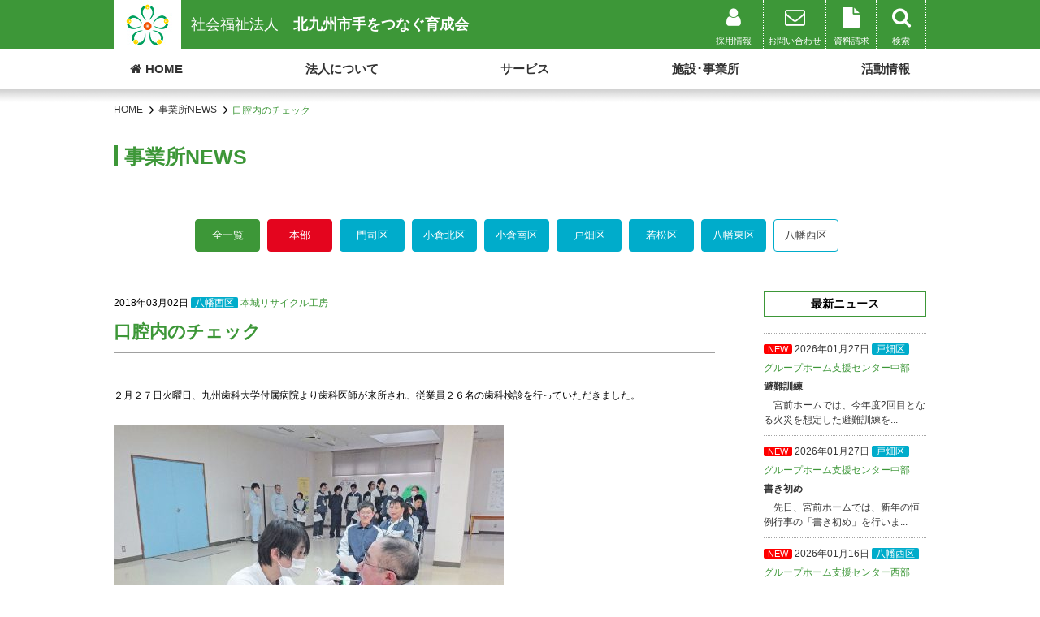

--- FILE ---
content_type: text/html; charset=UTF-8
request_url: https://www.kitaiku.com/facilities/honjou/1667/
body_size: 10963
content:
<!DOCTYPE html>
<html lang="ja">

<head>
	<!-- Google Tag Manager -->
	<script>
		(function(w, d, s, l, i) {
			w[l] = w[l] || [];
			w[l].push({
				'gtm.start': new Date().getTime(),
				event: 'gtm.js'
			});
			var f = d.getElementsByTagName(s)[0],
				j = d.createElement(s),
				dl = l != 'dataLayer' ? '&l=' + l : '';
			j.async = true;
			j.src =
				'https://www.googletagmanager.com/gtm.js?id=' + i + dl;
			f.parentNode.insertBefore(j, f);
		})(window, document, 'script', 'dataLayer', 'GTM-TK77KKP');
	</script>
	<!-- End Google Tag Manager -->

	<meta charset="UTF-8">
			
		<script type="text/javascript" src="//ajax.googleapis.com/ajax/libs/jquery/3.2.1/jquery.min.js"></script>
	<meta name='robots' content='index, follow, max-image-preview:large, max-snippet:-1, max-video-preview:-1' />
	<style>img:is([sizes="auto" i], [sizes^="auto," i]) { contain-intrinsic-size: 3000px 1500px }</style>
	
	<!-- This site is optimized with the Yoast SEO plugin v26.8 - https://yoast.com/product/yoast-seo-wordpress/ -->
	<title>口腔内のチェック | 社会福祉法人 北九州市手をつなぐ育成会</title>
	<link rel="canonical" href="https://www.kitaiku.com/facilities/honjou/1667/" />
	<meta name="twitter:label1" content="執筆者" />
	<meta name="twitter:data1" content="本城リサイクル工房" />
	<script type="application/ld+json" class="yoast-schema-graph">{"@context":"https://schema.org","@graph":[{"@type":"WebPage","@id":"https://www.kitaiku.com/facilities/honjou/1667/","url":"https://www.kitaiku.com/facilities/honjou/1667/","name":"口腔内のチェック | 社会福祉法人 北九州市手をつなぐ育成会","isPartOf":{"@id":"https://www.kitaiku.com/#website"},"primaryImageOfPage":{"@id":"https://www.kitaiku.com/facilities/honjou/1667/#primaryimage"},"image":{"@id":"https://www.kitaiku.com/facilities/honjou/1667/#primaryimage"},"thumbnailUrl":"https://www.kitaiku.com/wp-content/uploads/2018/03/15199782942.jpg","datePublished":"2018-03-02T01:32:05+00:00","dateModified":"2018-04-25T07:48:10+00:00","author":{"@id":"https://www.kitaiku.com/#/schema/person/f87c1fb2b91019246027eece3a26884f"},"breadcrumb":{"@id":"https://www.kitaiku.com/facilities/honjou/1667/#breadcrumb"},"inLanguage":"ja","potentialAction":[{"@type":"ReadAction","target":["https://www.kitaiku.com/facilities/honjou/1667/"]}]},{"@type":"ImageObject","inLanguage":"ja","@id":"https://www.kitaiku.com/facilities/honjou/1667/#primaryimage","url":"https://www.kitaiku.com/wp-content/uploads/2018/03/15199782942.jpg","contentUrl":"https://www.kitaiku.com/wp-content/uploads/2018/03/15199782942.jpg","width":1024,"height":768},{"@type":"BreadcrumbList","@id":"https://www.kitaiku.com/facilities/honjou/1667/#breadcrumb","itemListElement":[{"@type":"ListItem","position":1,"name":"ホーム","item":"https://www.kitaiku.com/"},{"@type":"ListItem","position":2,"name":"口腔内のチェック"}]},{"@type":"WebSite","@id":"https://www.kitaiku.com/#website","url":"https://www.kitaiku.com/","name":"社会福祉法人 北九州市手をつなぐ育成会","description":"","potentialAction":[{"@type":"SearchAction","target":{"@type":"EntryPoint","urlTemplate":"https://www.kitaiku.com/?s={search_term_string}"},"query-input":{"@type":"PropertyValueSpecification","valueRequired":true,"valueName":"search_term_string"}}],"inLanguage":"ja"}]}</script>
	<!-- / Yoast SEO plugin. -->


<link rel='dns-prefetch' href='//cdnjs.cloudflare.com' />
<link rel='dns-prefetch' href='//maxcdn.bootstrapcdn.com' />
<link rel='dns-prefetch' href='//fonts.googleapis.com' />
<link rel="alternate" type="application/rss+xml" title="社会福祉法人 北九州市手をつなぐ育成会 &raquo; 口腔内のチェック のコメントのフィード" href="https://www.kitaiku.com/facilities/honjou/1667/feed/" />
<link rel='stylesheet' id='wp-block-library-css' href='https://www.kitaiku.com/wp-includes/css/dist/block-library/style.min.css?ver=6.8.3' type='text/css' media='all' />
<style id='classic-theme-styles-inline-css' type='text/css'>
/*! This file is auto-generated */
.wp-block-button__link{color:#fff;background-color:#32373c;border-radius:9999px;box-shadow:none;text-decoration:none;padding:calc(.667em + 2px) calc(1.333em + 2px);font-size:1.125em}.wp-block-file__button{background:#32373c;color:#fff;text-decoration:none}
</style>
<link rel='stylesheet' id='sass-basis-core-css' href='https://www.kitaiku.com/wp-content/plugins/snow-monkey-editor/dist/css/fallback.css?ver=1764831622' type='text/css' media='all' />
<link rel='stylesheet' id='snow-monkey-editor-css' href='https://www.kitaiku.com/wp-content/plugins/snow-monkey-editor/dist/css/app.css?ver=1764831622' type='text/css' media='all' />
<link rel='stylesheet' id='snow-monkey-editor@front-css' href='https://www.kitaiku.com/wp-content/plugins/snow-monkey-editor/dist/css/front.css?ver=1764831622' type='text/css' media='all' />
<style id='global-styles-inline-css' type='text/css'>
:root{--wp--preset--aspect-ratio--square: 1;--wp--preset--aspect-ratio--4-3: 4/3;--wp--preset--aspect-ratio--3-4: 3/4;--wp--preset--aspect-ratio--3-2: 3/2;--wp--preset--aspect-ratio--2-3: 2/3;--wp--preset--aspect-ratio--16-9: 16/9;--wp--preset--aspect-ratio--9-16: 9/16;--wp--preset--color--black: #000000;--wp--preset--color--cyan-bluish-gray: #abb8c3;--wp--preset--color--white: #ffffff;--wp--preset--color--pale-pink: #f78da7;--wp--preset--color--vivid-red: #cf2e2e;--wp--preset--color--luminous-vivid-orange: #ff6900;--wp--preset--color--luminous-vivid-amber: #fcb900;--wp--preset--color--light-green-cyan: #7bdcb5;--wp--preset--color--vivid-green-cyan: #00d084;--wp--preset--color--pale-cyan-blue: #8ed1fc;--wp--preset--color--vivid-cyan-blue: #0693e3;--wp--preset--color--vivid-purple: #9b51e0;--wp--preset--gradient--vivid-cyan-blue-to-vivid-purple: linear-gradient(135deg,rgba(6,147,227,1) 0%,rgb(155,81,224) 100%);--wp--preset--gradient--light-green-cyan-to-vivid-green-cyan: linear-gradient(135deg,rgb(122,220,180) 0%,rgb(0,208,130) 100%);--wp--preset--gradient--luminous-vivid-amber-to-luminous-vivid-orange: linear-gradient(135deg,rgba(252,185,0,1) 0%,rgba(255,105,0,1) 100%);--wp--preset--gradient--luminous-vivid-orange-to-vivid-red: linear-gradient(135deg,rgba(255,105,0,1) 0%,rgb(207,46,46) 100%);--wp--preset--gradient--very-light-gray-to-cyan-bluish-gray: linear-gradient(135deg,rgb(238,238,238) 0%,rgb(169,184,195) 100%);--wp--preset--gradient--cool-to-warm-spectrum: linear-gradient(135deg,rgb(74,234,220) 0%,rgb(151,120,209) 20%,rgb(207,42,186) 40%,rgb(238,44,130) 60%,rgb(251,105,98) 80%,rgb(254,248,76) 100%);--wp--preset--gradient--blush-light-purple: linear-gradient(135deg,rgb(255,206,236) 0%,rgb(152,150,240) 100%);--wp--preset--gradient--blush-bordeaux: linear-gradient(135deg,rgb(254,205,165) 0%,rgb(254,45,45) 50%,rgb(107,0,62) 100%);--wp--preset--gradient--luminous-dusk: linear-gradient(135deg,rgb(255,203,112) 0%,rgb(199,81,192) 50%,rgb(65,88,208) 100%);--wp--preset--gradient--pale-ocean: linear-gradient(135deg,rgb(255,245,203) 0%,rgb(182,227,212) 50%,rgb(51,167,181) 100%);--wp--preset--gradient--electric-grass: linear-gradient(135deg,rgb(202,248,128) 0%,rgb(113,206,126) 100%);--wp--preset--gradient--midnight: linear-gradient(135deg,rgb(2,3,129) 0%,rgb(40,116,252) 100%);--wp--preset--font-size--small: 13px;--wp--preset--font-size--medium: 20px;--wp--preset--font-size--large: 36px;--wp--preset--font-size--x-large: 42px;--wp--preset--spacing--20: 0.44rem;--wp--preset--spacing--30: 0.67rem;--wp--preset--spacing--40: 1rem;--wp--preset--spacing--50: 1.5rem;--wp--preset--spacing--60: 2.25rem;--wp--preset--spacing--70: 3.38rem;--wp--preset--spacing--80: 5.06rem;--wp--preset--shadow--natural: 6px 6px 9px rgba(0, 0, 0, 0.2);--wp--preset--shadow--deep: 12px 12px 50px rgba(0, 0, 0, 0.4);--wp--preset--shadow--sharp: 6px 6px 0px rgba(0, 0, 0, 0.2);--wp--preset--shadow--outlined: 6px 6px 0px -3px rgba(255, 255, 255, 1), 6px 6px rgba(0, 0, 0, 1);--wp--preset--shadow--crisp: 6px 6px 0px rgba(0, 0, 0, 1);}:where(.is-layout-flex){gap: 0.5em;}:where(.is-layout-grid){gap: 0.5em;}body .is-layout-flex{display: flex;}.is-layout-flex{flex-wrap: wrap;align-items: center;}.is-layout-flex > :is(*, div){margin: 0;}body .is-layout-grid{display: grid;}.is-layout-grid > :is(*, div){margin: 0;}:where(.wp-block-columns.is-layout-flex){gap: 2em;}:where(.wp-block-columns.is-layout-grid){gap: 2em;}:where(.wp-block-post-template.is-layout-flex){gap: 1.25em;}:where(.wp-block-post-template.is-layout-grid){gap: 1.25em;}.has-black-color{color: var(--wp--preset--color--black) !important;}.has-cyan-bluish-gray-color{color: var(--wp--preset--color--cyan-bluish-gray) !important;}.has-white-color{color: var(--wp--preset--color--white) !important;}.has-pale-pink-color{color: var(--wp--preset--color--pale-pink) !important;}.has-vivid-red-color{color: var(--wp--preset--color--vivid-red) !important;}.has-luminous-vivid-orange-color{color: var(--wp--preset--color--luminous-vivid-orange) !important;}.has-luminous-vivid-amber-color{color: var(--wp--preset--color--luminous-vivid-amber) !important;}.has-light-green-cyan-color{color: var(--wp--preset--color--light-green-cyan) !important;}.has-vivid-green-cyan-color{color: var(--wp--preset--color--vivid-green-cyan) !important;}.has-pale-cyan-blue-color{color: var(--wp--preset--color--pale-cyan-blue) !important;}.has-vivid-cyan-blue-color{color: var(--wp--preset--color--vivid-cyan-blue) !important;}.has-vivid-purple-color{color: var(--wp--preset--color--vivid-purple) !important;}.has-black-background-color{background-color: var(--wp--preset--color--black) !important;}.has-cyan-bluish-gray-background-color{background-color: var(--wp--preset--color--cyan-bluish-gray) !important;}.has-white-background-color{background-color: var(--wp--preset--color--white) !important;}.has-pale-pink-background-color{background-color: var(--wp--preset--color--pale-pink) !important;}.has-vivid-red-background-color{background-color: var(--wp--preset--color--vivid-red) !important;}.has-luminous-vivid-orange-background-color{background-color: var(--wp--preset--color--luminous-vivid-orange) !important;}.has-luminous-vivid-amber-background-color{background-color: var(--wp--preset--color--luminous-vivid-amber) !important;}.has-light-green-cyan-background-color{background-color: var(--wp--preset--color--light-green-cyan) !important;}.has-vivid-green-cyan-background-color{background-color: var(--wp--preset--color--vivid-green-cyan) !important;}.has-pale-cyan-blue-background-color{background-color: var(--wp--preset--color--pale-cyan-blue) !important;}.has-vivid-cyan-blue-background-color{background-color: var(--wp--preset--color--vivid-cyan-blue) !important;}.has-vivid-purple-background-color{background-color: var(--wp--preset--color--vivid-purple) !important;}.has-black-border-color{border-color: var(--wp--preset--color--black) !important;}.has-cyan-bluish-gray-border-color{border-color: var(--wp--preset--color--cyan-bluish-gray) !important;}.has-white-border-color{border-color: var(--wp--preset--color--white) !important;}.has-pale-pink-border-color{border-color: var(--wp--preset--color--pale-pink) !important;}.has-vivid-red-border-color{border-color: var(--wp--preset--color--vivid-red) !important;}.has-luminous-vivid-orange-border-color{border-color: var(--wp--preset--color--luminous-vivid-orange) !important;}.has-luminous-vivid-amber-border-color{border-color: var(--wp--preset--color--luminous-vivid-amber) !important;}.has-light-green-cyan-border-color{border-color: var(--wp--preset--color--light-green-cyan) !important;}.has-vivid-green-cyan-border-color{border-color: var(--wp--preset--color--vivid-green-cyan) !important;}.has-pale-cyan-blue-border-color{border-color: var(--wp--preset--color--pale-cyan-blue) !important;}.has-vivid-cyan-blue-border-color{border-color: var(--wp--preset--color--vivid-cyan-blue) !important;}.has-vivid-purple-border-color{border-color: var(--wp--preset--color--vivid-purple) !important;}.has-vivid-cyan-blue-to-vivid-purple-gradient-background{background: var(--wp--preset--gradient--vivid-cyan-blue-to-vivid-purple) !important;}.has-light-green-cyan-to-vivid-green-cyan-gradient-background{background: var(--wp--preset--gradient--light-green-cyan-to-vivid-green-cyan) !important;}.has-luminous-vivid-amber-to-luminous-vivid-orange-gradient-background{background: var(--wp--preset--gradient--luminous-vivid-amber-to-luminous-vivid-orange) !important;}.has-luminous-vivid-orange-to-vivid-red-gradient-background{background: var(--wp--preset--gradient--luminous-vivid-orange-to-vivid-red) !important;}.has-very-light-gray-to-cyan-bluish-gray-gradient-background{background: var(--wp--preset--gradient--very-light-gray-to-cyan-bluish-gray) !important;}.has-cool-to-warm-spectrum-gradient-background{background: var(--wp--preset--gradient--cool-to-warm-spectrum) !important;}.has-blush-light-purple-gradient-background{background: var(--wp--preset--gradient--blush-light-purple) !important;}.has-blush-bordeaux-gradient-background{background: var(--wp--preset--gradient--blush-bordeaux) !important;}.has-luminous-dusk-gradient-background{background: var(--wp--preset--gradient--luminous-dusk) !important;}.has-pale-ocean-gradient-background{background: var(--wp--preset--gradient--pale-ocean) !important;}.has-electric-grass-gradient-background{background: var(--wp--preset--gradient--electric-grass) !important;}.has-midnight-gradient-background{background: var(--wp--preset--gradient--midnight) !important;}.has-small-font-size{font-size: var(--wp--preset--font-size--small) !important;}.has-medium-font-size{font-size: var(--wp--preset--font-size--medium) !important;}.has-large-font-size{font-size: var(--wp--preset--font-size--large) !important;}.has-x-large-font-size{font-size: var(--wp--preset--font-size--x-large) !important;}
:where(.wp-block-post-template.is-layout-flex){gap: 1.25em;}:where(.wp-block-post-template.is-layout-grid){gap: 1.25em;}
:where(.wp-block-columns.is-layout-flex){gap: 2em;}:where(.wp-block-columns.is-layout-grid){gap: 2em;}
:root :where(.wp-block-pullquote){font-size: 1.5em;line-height: 1.6;}
</style>
<link rel='stylesheet' id='snow-monkey-editor@view-css' href='https://www.kitaiku.com/wp-content/plugins/snow-monkey-editor/dist/css/view.css?ver=1764831622' type='text/css' media='all' />
<link rel='stylesheet' id='slider_style-css' href='https://www.kitaiku.com/wp-content/themes/kitaiku/js/flexslider.css?ver=6.8.3' type='text/css' media='all' />
<link rel='stylesheet' id='font-awesome-css' href='https://maxcdn.bootstrapcdn.com/font-awesome/4.7.0/css/font-awesome.min.css?ver=6.8.3' type='text/css' media='all' />
<link rel='stylesheet' id='animate-css' href='https://cdnjs.cloudflare.com/ajax/libs/animate.css/3.5.2/animate.css?ver=6.8.3' type='text/css' media='all' />
<link rel='stylesheet' id='default_style-css' href='https://www.kitaiku.com/wp-content/themes/kitaiku/css/default.css?ver=250529' type='text/css' media='' />
<link rel='stylesheet' id='gnav-css' href='https://www.kitaiku.com/wp-content/themes/kitaiku/css/style_gnav.css?ver=6.8.3' type='text/css' media='all' />
<link rel='stylesheet' id='nav_style-css' href='https://www.kitaiku.com/wp-content/themes/kitaiku/css/stellarnav.min.css?ver=6.8.3' type='text/css' media='all' />
<link rel='stylesheet' id='pc_style-css' href='https://www.kitaiku.com/wp-content/themes/kitaiku/css/style_pc.css?ver=190801' type='text/css' media='screen and (min-width: 1200px)' />
<link rel='stylesheet' id='mobile_style-css' href='https://www.kitaiku.com/wp-content/themes/kitaiku/css/style_mobile.css?ver=190801' type='text/css' media='screen and (max-width: 1200px)' />
<link rel='stylesheet' id='tablet_style-css' href='https://www.kitaiku.com/wp-content/themes/kitaiku/css/style_tablet.css?ver=190801' type='text/css' media='screen and (min-width: 768px) and (max-width: 1200px)' />
<link rel='stylesheet' id='sp_style-css' href='https://www.kitaiku.com/wp-content/themes/kitaiku/css/style_sp.css?ver=190801' type='text/css' media='screen and (max-width: 767px)' />
<link rel='stylesheet' id='phone_style-css' href='https://www.kitaiku.com/wp-content/themes/kitaiku/css/style_phone.css?ver=190801' type='text/css' media='screen and (max-width: 375px)' />
<link rel='stylesheet' id='anton-css' href='https://fonts.googleapis.com/css?family=Oswald&#038;ver=6.8.3' type='text/css' media='all' />
<script type="text/javascript" src="https://www.kitaiku.com/wp-content/plugins/snow-monkey-editor/dist/js/app.js?ver=1764831622" id="snow-monkey-editor-js" defer="defer" data-wp-strategy="defer"></script>
<link rel="https://api.w.org/" href="https://www.kitaiku.com/wp-json/" /><link rel="alternate" title="JSON" type="application/json" href="https://www.kitaiku.com/wp-json/wp/v2/posts/1667" /><link rel='shortlink' href='https://www.kitaiku.com/?p=1667' />
<link rel="alternate" title="oEmbed (JSON)" type="application/json+oembed" href="https://www.kitaiku.com/wp-json/oembed/1.0/embed?url=https%3A%2F%2Fwww.kitaiku.com%2Ffacilities%2Fhonjou%2F1667%2F" />
<link rel="alternate" title="oEmbed (XML)" type="text/xml+oembed" href="https://www.kitaiku.com/wp-json/oembed/1.0/embed?url=https%3A%2F%2Fwww.kitaiku.com%2Ffacilities%2Fhonjou%2F1667%2F&#038;format=xml" />
			<meta name="format-detection" content="telephone=no">
		<meta name="viewport" content="width=device-width, initial-scale=1">
	<link rel="apple-touch-icon" sizes="57x57" href="/icon/apple-icon-57x57.png">
	<link rel="apple-touch-icon" sizes="60x60" href="/icon/apple-icon-60x60.png">
	<link rel="apple-touch-icon" sizes="72x72" href="/icon/apple-icon-72x72.png">
	<link rel="apple-touch-icon" sizes="76x76" href="/icon/apple-icon-76x76.png">
	<link rel="apple-touch-icon" sizes="114x114" href="/icon/apple-icon-114x114.png">
	<link rel="apple-touch-icon" sizes="120x120" href="/icon/apple-icon-120x120.png">
	<link rel="apple-touch-icon" sizes="144x144" href="/icon/apple-icon-144x144.png">
	<link rel="apple-touch-icon" sizes="152x152" href="/icon/apple-icon-152x152.png">
	<link rel="apple-touch-icon" sizes="180x180" href="/icon/apple-icon-180x180.png">
	<link rel="icon" type="image/png" sizes="192x192" href="/icon/android-icon-192x192.png">
	<link rel="icon" type="image/png" sizes="32x32" href="/icon/favicon-32x32.png">
	<link rel="icon" type="image/png" sizes="96x96" href="/icon/favicon-96x96.png">
	<link rel="icon" type="image/png" sizes="16x16" href="/icon/favicon-16x16.png">
	<link rel="manifest" href="/icon/manifest.json">
	<meta name="msapplication-TileColor" content="#ffffff">
	<meta name="msapplication-TileImage" content="/icon/ms-icon-144x144.png">
	<meta name="theme-color" content="#ffffff">

		</head>

<body class="sub" >

	<!-- Google Tag Manager (noscript) -->
	<noscript><iframe src="https://www.googletagmanager.com/ns.html?id=GTM-TK77KKP"
			height="0" width="0" style="display:none;visibility:hidden"></iframe></noscript>
	<!-- End Google Tag Manager (noscript) -->

	<!-- 公開時、コンテナはスクロールボタンの下に移動-->
	<div id="container">

		<header class="sub" >
			<div id="logoArea" class="bgGrean">
				<div class="inner topinner">
					<div id="logo">
						<a href="/"><img src="https://www.kitaiku.com/wp-content/themes/kitaiku/img/logo.jpg" alt="社会福祉法人 北九州市手をつなぐ育成会"></a>
						<h1 id="logoText"><a href="/">
								社会福祉法人 <span>北九州市手をつなぐ育成会</span>							</a></h1>
					</div>

					<nav id="hLink" class="spNone">
						<ul>
							<a href="/recruit/">
								<li>
									<p><i class="fa fa-user" aria-hidden="true"></i></p>
									<span>採用情報</span>
								</li>
							</a>
							<a href="/contact/">
								<li>
									<p><i class="fa fa-envelope-o" aria-hidden="true"></i></p>
									<span>お問い合わせ</span>
								</li>
							</a>
							<a href="/request/">
								<li>
									<p><i class="fa fa-file" aria-hidden="true"></i></p>
									<span>資料請求</span>
								</li>
							</a>
							<!--
					<a href="/map/">
						<li>
							<p><i class="fa fa-map-marker" aria-hidden="true"></i></p>
							<span>地図検索</span>
						</li>
					</a>
					-->
							<a href="#" id="isSearch">
								<li>
									<p><i class="fa fa-search" aria-hidden="true"></i></p>
									<span>検索</span>
								</li>
							</a>
						</ul>
						<div id="searchBox">
							<form method="get" action="https://www.kitaiku.com/">
								<input name="s" type="text"> <input type="submit" id="searchsubmit" value="検索">
							</form>
						</div>
					</nav>
				</div>
			</div>


			<nav id="gNav" id="main-nav" class="stellarnav">
				<ul class="inner outline">
					<li><a href="/" class="line"><i class="fa fa-home" aria-hidden="true"></i>HOME</a></li>
					<li><a href="/use-guide/" class="line">法人について</a>
						<ul class="link">
							<li><a href="/news/">法人NEWS</a></li>
							<li><a href="/original/">法人独自の取り組み</a></li>
							<li><a href="/message/">理事長挨拶</a></li>
							<li><a href="/message/#aim">法人の経営理念</a></li>
							<li><a href="/accounts-other/">評議員名簿／理事・監事名簿</a></li>
							<li><a href="/message/#organization">法人組織図</a></li>
							<!-- <li><a href="/budget/">事業と予算</a></li>-->
							<li><a href="/history/">育成会の沿革</a></li>
							<li><a href="/complaint/">苦情解決制度</a></li>
							<!-- <li><a href="/price/">ご利用料金等</a></li>-->
						</ul>
					</li>
					<li><a href="/service/" class="line">サービス</a>
						<ul class="link">
							<li><a href="/matching/">ぴったりのサービスを探す</a></li>
							<li><a href="/price/">ご利用料金等</a></li>
							<li><a href="/care/">生活介護</a></li>
							<li><a href="/continuation-a/">就労継続支援A型</a></li>
							<li><a href="/continuation-b/">就労継続支援B型</a></li>
							<li><a href="/migration/">就労移行支援</a></li>
							<li><a href="/independence/">自立訓練（生活訓練）</a></li>
							<li><a href="/inde-lodging/">自立訓練宿泊型</a></li>
							<li><a href="/day-service/">放課後等デイサービス</a></li>
							<li><a href="/short-stay/">短期入所</a></li>
							<li><a href="/community-life/">共同生活援助事業</a></li>
							<li><a href="/home-help/">ホームヘルプサービス</a></li>
							<li><a href="/moving-support/">施設入所支援</a></li>
						</ul>
					</li>
					<li><a href="/facilities/" class="line">施設･事業所</a>
						<ul class="link facilities">
							<li><a href="/facilitie-news/">事業所NEWS</a></li>
							<li><a href="/facilities/head-office/">本部事務局</a></li>
							<li><a href="/moji/">門司区</a>
								<ul class="bl">
									<!-- <li><a href="/facilities/inclu-mojikou/">インクル門司港</a></li> -->
									<li><a href="/facilities/moji-shien/">グループホーム支援センター門司</a></li>
									<li><a href="/facilities/east-himawari/">北九州ひまわりの里</a></li>
									<!-- <li><a href="/facilities/east-hothouse/">ほっとハウスひまわりのさと</a></li> -->
								</ul>
							</li>
							<li><a href="/kokura-south/" class="list">小倉南区</a>
								<ul class="bl">
									<li><a href="/facilities/east-shien/">グループホーム支援センター東部</a></li>
									<li><a href="/facilities/east_help/">ヘルパーステーションぱすてる東部</a></li>
									<!--<li><a href="/facilities/east_shortstay/">ショートステイはるがおか</a></li>-->
									<li><a href="/facilities/inclu-harugaoka/">インクル春ヶ丘</a></li>
									<li><a href="/facilities/inclu-kiku/">インクルきく</a></li>
									<!-- <li><a href="/facilities/inclu-sone/">インクル曽根</a></li> -->
								</ul>
							</li>
							<li><a href="/kokura-north/" class="list">小倉北区</a>
								<ul class="bl">
									<!-- <li><a href="/facilities/asano/">浅野工芸舎</a></li> -->
									<li><a href="/facilities/inclu-kokura-kita/">インクル小倉北</a></li>
									<li><a href="/facilities/hiagari/">日明リサイクル工房</a></li>
								</ul>
							</li>
							<!--
					<li><a href="/yahata-east/" class="list">八幡東区</a>
						<ul class="bl">
							<li><a href="/facilities/yahatahigashi/">八幡東工芸舎</a></li>
						</ul>
					</li>
				-->
							<li><a href="/tobata/" class="list">戸畑区</a>
								<ul class="bl">
									<li><a href="/facilities/inclu-tobata/">インクルとばた</a></li>
									<li><a href="/facilities/hisyokan/">障害者自立訓練施設 飛翔館</a></li>
									<li><a href="/facilities/gh-support-center/">グループホーム支援センター中部</a></li>
									<!-- <li><a href="/facilities/pastel/">ヘルパーステーションぱすてる中部</a></li> -->
									<li><a href="/facilities/s-tobata/">ショートステイとばた</a></li>
								</ul>
							</li>
							<li><a href="/yahata-west/" class="list">八幡西区</a>
								<ul class="bl">
									<li><a href="/facilities/yachiyo/">インクル八千代</a></li>
									<li><a href="/facilities/west-activity/">八幡西障害者地域活動センター</a></li>
									<!-- <li><a href="/facilities/jc-kurosaki/">黒崎ジョブチャレンジ</a></li>-->
									<li><a href="/facilities/honjou/">本城リサイクル工房</a></li>
									<li><a href="/facilities/gh-support-west/">グループホーム支援センター西部</a></li>
									<li><a href="/facilities/hs-pastel-west/">ヘルパーステーションぱすてる西部</a></li>
									<li><a href="/facilities/hh-nishikatsu/">ショートステイやちよ</a></li>
								</ul>
							</li>
							<li><a href="/wakamatsu/" class="list">若松区</a>
								<ul class="bl">
									<li><a href="/facilities/inclu-wakamatsu/">インクル若松</a></li>
									<li><a href="/facilities/doukai-kougei/">洞海工芸舎</a></li>
								</ul>
							</li>
							<li><a href="/facilities/support/">北九州障害者しごとサポートセンター</a></li>
							<li><a href="/facilities/stella/">相談支援事業所 すてら</a></li>
							<li><a href="/facilities/lab/">障害福祉研究センター</a></li>
						</ul>
					</li>
					<!-- <li><a href="/accounts/" class="line">情報公開</a></li>-->
					<li>
						<a class="line">活動情報</a>
						<ul class="link">
							<li><a href="/art/">アート活動</a></li>
							<li><a href="/person/">当事者活動</a></li>
							<li><a href="/korean/">韓国語講座</a></li>
							<li><a href="/sports/">スポーツ活動</a></li>
							<li><a href="/heartful/">ハートフルネット</a></li>
							<li><a href="/accounts/">情報公開</a></li>
							<!-- <li><a href="/lab/">報告書・レポート</a></li>-->
						</ul>
					</li>
					<li class="pcNone"><a href="/request/" class="line">資料請求</a></li>
					<li class="pcNone"><a href="/recruit/" class="line">採用情報</a></li>
					<li class="pcNone"><a href="/contact/" class="line">お問い合わせ</a></li>
					<li class="pcNone"><a href="/map/" class="line">地図検索</a></li>
					<li class="pcNone">
						<div class="line"><span>検索</span>
							<form method="get" action="https://www.kitaiku.com/">
								<input name="s" type="text"> <input type="submit" id="searchsubmit" value="検索">
							</form>
						</div>
					</li>
				</ul>
			</nav>
		</header>

		<main id="main">
	<article class="inner">
	<ul class="breadcrumb">
		<li itemscope="itemscope" itemtype="http://data-vocabulary.org/Breadcrumb"><a href="/" itemprop="url">HOME</a> <i class="fa fa-angle-right fa-lg" aria-hidden="true"></i></li>

		<li><a href="/facilitie-news/" itemprop="url"><span itemprop="title">事業所NEWS</span></a> <i class="fa fa-angle-right fa-lg" aria-hidden="true"></i></li>

		<li itemscope="itemscope" itemtype="http://data-vocabulary.org/Breadcrumb" class="last"><span itemprop="title">口腔内のチェック</span></li>
	</ul>

	<section id="edit">
		<h2>事業所NEWS</h2>


		<div class="facility">
			<ul>
				<li class="green"><a href="/facilitie-news/">全一覧</a></li>
				<li class="red"><a href="/facilitie-news/head-office/" >本部</a></li>
				<li><a href="/facilitie-news/moji/" >門司区</a></li>
				<li><a href="/facilitie-news/kokura-north/" >小倉北区</a></li>
				<li><a href="/facilitie-news/kokura-south/" >小倉南区</a></li>
				<li><a href="/facilitie-news/tobata/" >戸畑区</a></li>
				<li><a href="/facilitie-news/wakamatsu/" >若松区</a></li>
				<li><a href="/facilitie-news/yahata-east/" >八幡東区</a></li>
				<li><a href="/facilitie-news/yahata-wast/" class="on">八幡西区</a></li>
			</ul>
		</div>



		
	<div id="content">
		<p class="info">2018年03月02日 
							<span class='icoBlueGreen'>八幡西区</span>
						<a href="/facilities/honjou/">本城リサイクル工房</a></p>

		<h3 class="bar">口腔内のチェック</h3>


		<p>&nbsp;</p>
<p>２月２７日火曜日、九州歯科大学付属病院より歯科医師が来所され、従業員２６名の歯科検診を行っていただきました。</p>
<p>&nbsp;</p>
<p><img fetchpriority="high" decoding="async" class="alignnone size-medium wp-image-1671" src="https://www.kitaiku.com/wp-content/uploads/2018/03/15199782941-480x360.jpg" alt="" width="480" height="360" srcset="https://www.kitaiku.com/wp-content/uploads/2018/03/15199782941-480x360.jpg 480w, https://www.kitaiku.com/wp-content/uploads/2018/03/15199782941-768x576.jpg 768w, https://www.kitaiku.com/wp-content/uploads/2018/03/15199782941.jpg 1024w, https://www.kitaiku.com/wp-content/uploads/2018/03/15199782941-240x180.jpg 240w" sizes="(max-width: 480px) 100vw, 480px" /><br />
本年度２回目となる検診です。皆さん、慣れた様子で順番を待ちスムーズに受診を行うことができました。</p>
<p>&nbsp;</p>
<p><img decoding="async" class="alignnone size-medium wp-image-1670" src="https://www.kitaiku.com/wp-content/uploads/2018/03/15199782942-480x360.jpg" alt="" width="480" height="360" srcset="https://www.kitaiku.com/wp-content/uploads/2018/03/15199782942-480x360.jpg 480w, https://www.kitaiku.com/wp-content/uploads/2018/03/15199782942-768x576.jpg 768w, https://www.kitaiku.com/wp-content/uploads/2018/03/15199782942.jpg 1024w, https://www.kitaiku.com/wp-content/uploads/2018/03/15199782942-240x180.jpg 240w" sizes="(max-width: 480px) 100vw, 480px" /><br />
さて、検診結果ですが<br />
・今すぐ、歯科医院に行く必要あり…５名<br />
・歯科医院で歯ブラシ指導の必要あり…９名<br />
・今のままでよい…１２名でした。</p>
<p>&nbsp;</p>
<p>現在、歯科通院中の方、定期的に歯石を取るために通われている方も多くおられますが、治療がまだの方には受診をすすめ、口腔内を清潔に保つことの大切さを伝えていきます。</p>
<p>&nbsp;</p>
<p>（荒川）</p>

	</div>

			</section>

	<section id="sidebar">
	<h4>最新ニュース</h4>

	<ul id="recently">
					
										

					<li>
						<a href="https://www.kitaiku.com/facilities/gh-support-center/61917/">
							<span class="icoRed">NEW</span>							<span class="date">2026年01月27日</span>
															<span class='icoBlueGreen'>戸畑区</span>
														<span class="name">グループホーム支援センター中部</span>
							<h3 class="title">避難訓練</h3>
							　宮前ホームでは、今年度2回目となる火災を想定した避難訓練を...
						</a>
					</li>


					<li>
						<a href="https://www.kitaiku.com/facilities/gh-support-center/61908/">
							<span class="icoRed">NEW</span>							<span class="date">2026年01月27日</span>
															<span class='icoBlueGreen'>戸畑区</span>
														<span class="name">グループホーム支援センター中部</span>
							<h3 class="title">書き初め</h3>
							　先日、宮前ホームでは、新年の恒例行事の「書き初め」を行いま...
						</a>
					</li>


					<li>
						<a href="https://www.kitaiku.com/facilities/gh-support-west/61711/">
							<span class="icoRed">NEW</span>							<span class="date">2026年01月16日</span>
															<span class='icoBlueGreen'>八幡西区</span>
														<span class="name">グループホーム支援センター西部</span>
							<h3 class="title">それぞれのお正月</h3>
							　新年あけましておめでとうございます。 　グループホーム支援...
						</a>
					</li>
	</ul>
	
<form role="search" method="get" id="searchform" action="https://www.kitaiku.com/">
	<div id="search" class="ofh">
		<input type="text" value="" name="s" id="s" />
		<button><i class="fa fa-search" aria-hidden="true"></i></button>
	</div>
</form>

	<h4>アーカイブ</h4>
	<ul id="monthly">
					<li><i class="fa fa-play-circle mr10" aria-hidden="true"></i><a href='https://www.kitaiku.com/date/2026/01/'>2026年1月</a></li>
	<li><i class="fa fa-play-circle mr10" aria-hidden="true"></i><a href='https://www.kitaiku.com/date/2025/12/'>2025年12月</a></li>
	<li><i class="fa fa-play-circle mr10" aria-hidden="true"></i><a href='https://www.kitaiku.com/date/2025/11/'>2025年11月</a></li>
	<li><i class="fa fa-play-circle mr10" aria-hidden="true"></i><a href='https://www.kitaiku.com/date/2025/10/'>2025年10月</a></li>
	<li><i class="fa fa-play-circle mr10" aria-hidden="true"></i><a href='https://www.kitaiku.com/date/2025/09/'>2025年9月</a></li>
	</ul>
	</section>
	</article>
</main>
<!-- footer-->
<footer>
	<div class="inner">
		<ul class="bold link">
			<li><a href="/">HOME</a></li>
			<li><a href="/use-guide/">法人について</a></li>
			<li><a href="/service/">サービス</a></li>
			<li><a href="/facilities/">施設･事業所</a></li>
			<li><a href="/art/">アート活動</a></li>
			<li><a href="/person/">当事者活動</a></li>
			<li><a href="/korean/">韓国語講座</a></li>
			<li><a href="/sports/">スポーツ活動</a></li>
			<li><a href="/heartful/">ハートフルネット</a></li>
			<li><a href="/accounts/">情報公開</a></li>
			<!-- <li><a href="/lab/">報告書・レポート</a></li>-->
		</ul>

		<h3 class="title"><a href="/use-guide/">法人について</a></h3>
		<ul class="bl">
			<li><a href="/news/">法人NEWS</a></li>
			<li><a href="/original/">法人独自の取り組み</a></li>
			<li><a href="/message/">理事長挨拶</a></li>
			<li><a href="/message/#aim">法人の経営理念</a></li>
			<li><a href="/accounts-other/">評議員名簿／理事・監事名簿</a></li>
			<li><a href="/message/#organization">法人組織図</a></li>
			<!-- <li><a href="/budget/">事業と予算</a></li>-->
			<li><a href="/history/">育成会の沿革</a></li>
			<li><a href="/complaint/">苦情解決制度</a></li>
			<!-- <li><a href="/price/">ご利用料金等</a></li>-->
		</ul>

		<h3 class="title"><a href="/service/">サービス</a></h3>
		<ul class="bl">
			<li><a href="/matching/">ぴったりのサービスを探す</a></li>
			<li><a href="/price/">ご利用料金等</a></li>
			<li><a href="/care/">生活介護</a></li>
			<li><a href="/continuation-a/">就労継続支援A型</a></li>
			<li><a href="/continuation-b/">就労継続支援B型</a></li>
			<li><a href="/migration/">就労移行支援</a></li>
			<li><a href="/independence/">自立訓練（生活訓練）</a></li>
			<li><a href="/inde-lodging/">自立訓練宿泊型</a></li>
			<li><a href="/day-service/">放課後等デイサービス</a></li>
			<li><a href="/short-stay/">短期入所</a></li>
			<li><a href="/community-life/">共同生活援助事業</a></li>
			<li><a href="/home-help/">ホームヘルプサービス</a></li>
			<li><a href="/moving-support/">施設入所支援</a></li>
		</ul>

		<h3 class="title"><a href="/facilities/">施設･事業所</a></h3>
		<h4><a href="/facilitie-news/">事業所NEWS</a></h4>
		<h4><a href="/facilities/head-office/">本部事務局</a></h4>

		<div class="ofh">
			<div class="boxLeft">
				<h4><a href="/moji/">門司区</a></h4>
				<ul class="bl">
					<!-- <li><a href="/facilities/inclu-mojikou/">インクル門司港</a></li> -->
					<li><a href="/facilities/moji-shien/">グループホーム支援センター門司</a></li>
					<li><a href="/facilities/east-himawari/">北九州ひまわりの里</a></li>
					<!-- <li><a href="/facilities/east-hothouse/">ほっとハウスひまわりのさと</a></li> -->
				</ul>

				<h4 class="mt10"><a href="/kokura-south/">小倉南区</a></h4>
				<ul class="bl">
					<li><a href="/facilities/east-shien/">グループホーム支援センター東部</a></li>
					<li><a href="/facilities/east_help/">ヘルパーステーションぱすてる東部</a></li>
					<!--<li><a href="/facilities/east_shortstay/">ショートステイはるがおか</a></li>-->
					<li><a href="/facilities/inclu-harugaoka/">インクル春ヶ丘</a></li>
					<li><a href="/facilities/inclu-kiku/">インクルきく</a></li>
					<!-- <li><a href="/facilities/inclu-sone/">インクル曽根</a></li> -->
				</ul>

				<h4 class="mt10"><a href="/kokura-north/">小倉北区</a></h4>
				<ul class="bl">
					<!-- <li><a href="/facilities/asano/">浅野工芸舎</a></li> -->
					<li><a href="/facilities/inclu-kokura-kita/">インクル小倉北</a></li>
					<li><a href="/facilities/hiagari/">日明リサイクル工房</a></li>
				</ul>

				<!--
				<h4 class="mt10"><a href="/yahata-east/">八幡東区</a></h4>
				<ul class="bl">
					<li><a href="/facilities/yahatahigashi/">八幡東工芸舎</a></li>
				</ul>-->
			</div>

			<div class="boxRight">
				<h4><a href="/tobata/">戸畑区</a></h4>
				<ul class="bl">
					<li><a href="/facilities/inclu-tobata/">インクルとばた</a></li>
					<li><a href="/facilities/hisyokan/">障害者自立訓練施設 飛翔館</a></li>
					<li><a href="/facilities/gh-support-center/">グループホーム支援センター中部</a></li>
					<!-- <li><a href="/facilities/pastel/">ヘルパーステーションぱすてる中部</a></li> -->
					<li><a href="/facilities/s-tobata/">ショートステイとばた</a></li>
				</ul>

				<h4 class="mt10"><a href="/yahata-west/">八幡西区</a></h4>
				<ul class="bl">
					<li><a href="/facilities/yachiyo/">インクル八千代</a></li>
					<li><a href="/facilities/west-activity/">八幡西障害者地域活動センター</a></li>
					<!--<li><a href="/facilities/jc-kurosaki/">黒崎ジョブチャレンジ</a></li>-->
					<li><a href="/facilities/honjou/">本城リサイクル工房</a></li>
					<li><a href="/facilities/gh-support-west/">グループホーム支援センター西部</a></li>
					<li><a href="/facilities/hs-pastel-west/">ヘルパーステーションぱすてる西部</a></li>
					<li><a href="/facilities/hh-nishikatsu/">ショートステイやちよ</a></li>
				</ul>

				<h4 class="mt10"><a href="/wakamatsu/">若松区</a></h4>
				<ul class="bl">
					<li><a href="/facilities/inclu-wakamatsu/">インクル若松</a></li>
					<li><a href="/facilities/doukai-kougei/">洞海工芸舎</a></li>
				</ul>
			</div>
		</div>

		<ul class="bn">
			<li><a href="/facilities/support/">北九州障害者しごとサポートセンター</a></li>
			<li><a href="/facilities/stella/">相談支援事業所 すてら</a></li>
			<li><a href="/facilities/lab/">障害福祉研究センター</a></li>
		</ul>
	</div>

	<section id="instagram">
		<a href="https://www.instagram.com/kitakyu_ikuseikai_official/" target="_blank"><img src="https://www.kitaiku.com/wp-content/themes/kitaiku/img/insta_icon.svg" alt="instagram"></a>
	</section>

	<section id="pageTop">
		<a href="#"><img src="https://www.kitaiku.com/wp-content/themes/kitaiku/img/pageTop.png" alt="このページの先頭に戻る"></a>
	</section>

			<section id="map">
			<div id="stview"><iframe src="https://www.google.com/maps/embed?pb=!4v1516517722145!6m8!1m7!1sXm_PTILG9ABShYb_UX_cVQ!2m2!1d33.89176721263425!2d130.8236906305347!3f21.108534932286272!4f0!5f1.1924812503605782" allowfullscreen></iframe></div>

			<iframe id="map_canvas" src="https://www.google.com/maps/embed?pb=!1m18!1m12!1m3!1d632.0915444097045!2d130.82347690925076!3d33.89172249094454!2m3!1f0!2f0!3f0!3m2!1i1024!2i768!4f13.1!3m3!1m2!1s0x3543c789345b1ad5%3A0xe58dbf611c6958b1!2z6IKy5oiQ5Lya6aSo!5e0!3m2!1sja!2sjp!4v1678872816194!5m2!1sja!2sjp" s tyle="border:0;" allowfullscreen="" loading="lazy" referrerpolicy="no-referrer-when-downgrade"></iframe>
		</section>
	
	<div class="bottomFt">
		<section class="inner">
			<ul class="bl">
				<li><a href="/contact/">お問い合わせ</a></li>
				<li><a href="/request/">資料請求</a></li>
				<li><a href="/recruit/">採用情報</a></li>
				<li><a href="/link/">リンク集</a></li>
				<li><a href="/privacy/">プライバシーポリシー</a></li>
				<li><a href="/sitemap/">サイトマップ</a></li>
			</ul>


			<div id="logoFt">
				<ul>
					<li><a href="/"><img src="https://www.kitaiku.com/wp-content/themes/kitaiku/img/logo.jpg" alt=""></a></li>
					<li>
						<h3><a href="/">社会福祉法人　<span>北九州市手をつなぐ育成会</span></a></h3>
					</li>
				</ul>


				<p>〒804-0064　北九州市戸畑区沖台2丁目4-8　育成会会館3F<br>
					TEL：093-884-1500　FAX：093-884-1501</p>
			</div>
		</section>
	</div>

	<section id="copy">
		&copy; 2026 kitakyusyu te-wo-tunagu-ikuseikai.
	</section>
</footer>

<script type="speculationrules">
{"prefetch":[{"source":"document","where":{"and":[{"href_matches":"\/*"},{"not":{"href_matches":["\/wp-*.php","\/wp-admin\/*","\/wp-content\/uploads\/*","\/wp-content\/*","\/wp-content\/plugins\/*","\/wp-content\/themes\/kitaiku\/*","\/*\\?(.+)"]}},{"not":{"selector_matches":"a[rel~=\"nofollow\"]"}},{"not":{"selector_matches":".no-prefetch, .no-prefetch a"}}]},"eagerness":"conservative"}]}
</script>
<script type="text/javascript" src="https://www.kitaiku.com/wp-content/themes/kitaiku/js/conf.js?ver=180308" id="conf-js"></script>
<script type="text/javascript" src="https://www.kitaiku.com/wp-content/themes/kitaiku/js/cssua.min.js" id="cssua-js"></script>
<script type="text/javascript" src="https://www.kitaiku.com/wp-content/themes/kitaiku/js/stellarnav.min.js" id="nav-js"></script>
<script type="text/javascript" src="https://cdnjs.cloudflare.com/ajax/libs/wow/1.1.2/wow.js" id="wow-js"></script>
        <script type="text/javascript">
            /* <![CDATA[ */
           document.querySelectorAll("ul.nav-menu").forEach(
               ulist => { 
                    if (ulist.querySelectorAll("li").length == 0) {
                        ulist.style.display = "none";

                                            } 
                }
           );
            /* ]]> */
        </script>
        <script>
	new WOW().init();
</script>
<!-- //#container-->
</div>
<script type="text/javascript">
	var gaJsHost = (("https:" == document.location.protocol) ? "https://ssl." : "http://www.");
	document.write(unescape("%3Cscript src='" + gaJsHost + "google-analytics.com/ga.js' type='text/javascript'%3E%3C/script%3E"));
</script>
<script type="text/javascript">
	try {
		var pageTracker = _gat._getTracker("UA-16076729-1");
		pageTracker._trackPageview();
	} catch (err) {}
</script>
</body>

</html>

--- FILE ---
content_type: text/css
request_url: https://www.kitaiku.com/wp-content/themes/kitaiku/css/default.css?ver=250529
body_size: 11102
content:
/*!
  Theme Name: kitaiku
*/html,body,div,span,applet,object,iframe,h1,h2,h3,h4,h5,h6,p,blockquote,pre,a,abbr,acronym,address,big,cite,code,del,dfn,em,img,ins,kbd,q,s,samp,small,strike,strong,sub,sup,tt,var,b,u,i,center,dl,dt,dd,ol,ul,li,fieldset,form,label,legend,table,caption,tbody,tfoot,thead,tr,th,td,article,aside,canvas,details,embed,figure,figcaption,footer,header,hgroup,menu,nav,output,ruby,section,summary,time,mark,audio,video{margin:0;padding:0;border:0;font-size:100%;font:inherit;vertical-align:baseline}article,aside,details,figcaption,figure,footer,header,hgroup,menu,nav,section{display:block}body{line-height:1}ol,ul{list-style:none}blockquote,q{quotes:none}blockquote:before,blockquote:after,q:before,q:after{content:'';content:none}table{border-collapse:collapse;border-spacing:0}.mt0{margin-top:0px !important}.mt5{margin-top:5px !important}.mt10{margin-top:10px !important}.mt15{margin-top:15px !important}.mt20{margin-top:20px !important}.mt25{margin-top:25px !important}.mt30{margin-top:30px !important}.mt35{margin-top:35px !important}.mt40{margin-top:40px !important}.mt45{margin-top:45px !important}.mt50{margin-top:50px !important}.mt55{margin-top:55px !important}.mt60{margin-top:60px !important}.pt5{padding-top:5px !important}.pt10{padding-top:10px !important}.pt15{padding-top:15px !important}.pt20{padding-top:20px !important}.pt25{padding-top:25px !important}.pt30{padding-top:30px !important}.pt35{padding-top:35px !important}.pt40{padding-top:40px !important}.pt45{padding-top:45px !important}.pt50{padding-top:50px !important}.pt60{padding-top:60px !important}.mb0{margin-bottom:0px !important}.mb3{margin-bottom:3px !important}.mb5{margin-bottom:5px !important}.mb10{margin-bottom:10px !important}.mb15{margin-bottom:15px !important}.mb20{margin-bottom:20px !important}.mb25{margin-bottom:25px !important}.mb30{margin-bottom:30px !important}.mb35{margin-bottom:35px !important}.mb40{margin-bottom:40px !important}.mb45{margin-bottom:45px !important}.mb50{margin-bottom:50px !important}.mb55{margin-bottom:55px !important}.mb60{margin-bottom:60px !important}.mb80{margin-bottom:80px !important}.ml5{margin-left:5px !important}.ml10{margin-left:10px !important}.ml15{margin-left:15px !important}.ml20{margin-left:20px !important}.ml25{margin-left:25px !important}.ml30{margin-left:30px !important}.ml35{margin-left:35px !important}.ml40{margin-left:40px !important}.ml45{margin-left:45px !important}.ml50{margin-left:50px !important}.ml55{margin-left:55px !important}.mr5{margin-right:5px !important}.mr10{margin-right:10px !important}.mr15{margin-right:15px !important}.mr20{margin-right:20px !important}.mr25{margin-right:25px !important}.mr30{margin-right:30px !important}.mr35{margin-right:35px !important}.mr40{margin-right:40px !important}.pb0{padding-bottom:0px !important}.pb5{padding-bottom:5px !important}.pb10{padding-bottom:10px !important}.pb15{padding-bottom:15px !important}.pb20{padding-bottom:20px !important}.pb25{padding-bottom:25px !important}.pb30{padding-bottom:30px !important}.pb35{padding-bottom:35px !important}.pb40{padding-bottom:45px !important}.f10{font-size:10px !important}.f11{font-size:11px !important}.f12{font-size:12px !important}.f14{font-size:14px !important}.f16{font-size:16px !important}.f18{font-size:18px !important}.relative{position:relative}.fl{float:left !important}.fr{float:right !important}.ofh{overflow:hidden;zoom:1}.clear{clear:both}.alignL{text-align:left !important}.alignC{text-align:center}.alignR{text-align:right}.bold{font-weight:bold}.dn{display:none}.del{text-decoration:line-through}.indent{text-indent:-1.5em;margin-left:1.5em}.hanging-indent{padding-left:1em;text-indent:-1em}input,select{vertical-align:middle}input[type="radio"],select[type="radio"]{margin-right:5px !important}.clearfix:after{content:"";clear:both;display:block}ul.disc{list-style-type:disc;list-style-position:inside}ol.num{list-style-type:decimal;list-style-position:inside}@media screen and (min-width: 1000px){.pcNone{display:none !important}}@font-face{font-family:"YuGothic-M";font-weight:normal;src:local("YuGothic-Medium"),local("Yu Gothic Medium"),local("YuGothic-Regular")}html{font-size:62.5%}body{font-size:1.6rem;font-family:"メイリオ",Meiryo, -apple-system, blinkMacSystemFont, "Hiragino Kaku Gothic ProN", YuGothic,YuGothic-M,  sans-serif;-webkit-text-size-adjust:100%;-webkit-font-feature-settings:"palt";font-feature-settings:"palt";line-height:1.5;overflow-x:hidden}.text{font-size:1.3rem}img{vertical-align:top}#container{margin:0 auto}.bw{margin-left:calc(((100vw - 100%) / 2) * -1) !important;margin-right:calc(((100vw - 100%) / 2) * -1) !important}a:hover{opacity:1;-webkit-animation-duration:1s;-webkit-animation-name:flash;animation-duration:1s;animation-name:flash}@-webkit-keyframes flash{0%{opacity:.4}100%{opacity:1}}@keyframes flash{0%{opacity:.4}100%{opacity:1}}a,a:visited{-webkit-transition:all 0.3s ease-in-out;transition:all 0.3s ease-in-out}.bgClearGrean{background:rgba(42,160,36,0.7)}.bgGrean{background:#3d9738}.red{color:#ff0000}header{position:absolute;z-index:1000;width:100%;max-width:100%;top:0}header #logoArea{height:6rem}header #logoArea .topinner{display:-webkit-box;display:-ms-flexbox;display:flex;-webkit-box-align:center;-ms-flex-align:center;align-items:center;-webkit-box-pack:justify;-ms-flex-pack:justify;justify-content:space-between}header #logo{display:-webkit-box;display:-ms-flexbox;display:flex;-webkit-box-align:center;-ms-flex-align:center;align-items:center}header #logo a{text-decoration:none;color:#fff;font-size:1.8rem}header #logo a span{padding-left:1.3rem;font-weight:bold}header #logoText{margin-left:1.2rem}header #hLink{position:relative}header #hLink ul{display:-webkit-box;display:-ms-flexbox;display:flex;-webkit-box-pack:end;-ms-flex-pack:end;justify-content:flex-end;height:6rem}header #hLink ul a{padding-top:0.9rem;border-left:0.1rem dotted #fff;-ms-flex-preferred-size:6.2rem;flex-basis:6.2rem;-ms-flex-negative:0;flex-shrink:0;-ms-flex-item-align:stretch;-ms-grid-row-align:stretch;align-self:stretch}header #hLink ul a:first-child{-ms-flex-preferred-size:7.3rem;flex-basis:7.3rem}header #hLink ul a:nth-child(2){-ms-flex-preferred-size:7.7rem;flex-basis:7.7rem}header #hLink ul a:last-child{border-right:0.1rem dotted #fff}header #hLink a{color:#fff;text-decoration:none;text-align:center}header #hLink a span{font-size:1.1rem}header #hLink a i{font-size:2.5rem}header #hLink a:hover{background:#124212}header #hLink #searchBox{background:#124212;padding:1rem;display:none;position:absolute;top:6rem;right:0;z-index:100000}header #hLink #searchBox form{display:flex}header #hLink #searchBox input{border-radius:0.5rem;margin-right:1rem}header.sub{position:static}.btnGreen{position:relative;display:block;width:28.5%;margin:2.6rem auto;padding:1rem 0 1.05rem;border:0.1rem solid #379d38;background:#379d38;color:#ffffff;font-size:1.8rem;text-align:center;text-decoration:none;-webkit-box-sizing:border-box;box-sizing:border-box;-webkit-transition:.3s ease-in-out;transition:.3s ease-in-out}.btnGreen i{position:absolute;right:10%;top:25%}.btnGreen:hover{background:#fff;color:#379d38}.btnGreen:hover i{right:6%}.btnWhite{position:relative;display:block;width:28.5%;margin:2.6rem auto;padding:1rem 0 1.05rem;border:0.1rem solid #ffffff;background:#ffffff;color:#379d38;font-size:1.8rem;text-align:center;text-decoration:none;-webkit-box-sizing:border-box;box-sizing:border-box;-webkit-transition:.3s ease-in-out;transition:.3s ease-in-out}.btnWhite i{position:absolute;right:7%;top:18%}.btnWhite:hover{background:#379d38;color:#ffffff}.btnWhite:hover i{right:6%}.flexslider #copyTxt img{position:absolute;z-index:10;left:50%;top:80%;-webkit-transform:translate3d(-50%, -50%, 0);transform:translate3d(-50%, -50%, 0)}.scroll{border-radius:50%;background-color:#2d9e27;-webkit-box-shadow:0px 5px 15px 0px rgba(126,126,126,0.51);box-shadow:0px 5px 15px 0px rgba(126,126,126,0.51);width:8rem;height:8rem;padding-top:2.6rem;color:#fff;text-align:center;margin:auto;bottom:-5rem;left:0;right:0;z-index:100;-webkit-animation-duration:3s;animation-duration:3s;-webkit-animation-iteration-count:infinite;animation-iteration-count:infinite}.scroll p{margin-bottom:-0.5rem}.scroll:hover{z-index:10000}.greenLine{background:rgba(172,213,152,0.7);margin:8rem calc(((100vw - 100%) / 2) * -1) 10rem;padding:3rem 0}.greenLine a{margin:0 auto;background:#2d9e27;width:72rem;color:#fff;line-height:10rem;font-size:2.3rem;text-align:center;display:block;text-decoration:none;position:relative}.greenLine a:after{content:"\f105";font-family:FontAwesome;position:absolute;right:4rem;font-size:3.3rem}main{overflow:hidden}main.top{padding-top:6rem;position:relative}main.top articles{position:relative}main.top section{font-size:1.8rem}main .line,main.line{background:url(../img/bgLine.png) center top repeat-y}#bgImg01{position:absolute;top:120px;left:0;right:0;margin:auto;z-index:0}#section01{border-radius:0.8rem;padding-bottom:1.4rem;-webkit-animation:bounceInUp 1s;animation:bounceInUp 1s;position:relative;z-index:10;background-color:rgba(255,255,255,0.7);-webkit-box-shadow:0px 5px 15px 0px rgba(126,126,126,0.51);box-shadow:0px 5px 15px 0px rgba(126,126,126,0.51);max-height:600px;max-width:700px;margin:0 auto;text-align:center;padding-top:3.7rem}#section01 h3{margin-top:5.5rem;color:#3d9738;font-weight:bold;font-size:2.4rem}#section01 p{margin-top:2.4rem;line-height:1.9}#section02 #greenBox{border-radius:0.8rem}#section02 .text{font-size:1.5rem}#bgImg03{position:absolute;top:5rem;left:0;right:0;margin:auto;z-index:0}ul.ico{display:-webkit-box;display:-ms-flexbox;display:flex;-webkit-box-pack:end;-ms-flex-pack:end;justify-content:flex-end}ul.ico li:first-child{margin-right:0.6rem}.icoRed{background-color:red;color:#fff;border-radius:0.2rem;padding:0 0.5rem;font-size:1.1rem}.icoPDF{background-color:#df1818;color:#fff;border-radius:0.2rem;padding:0 0.5rem;font-size:1.1rem}.icoBlueGreen{background:#00accb;color:#fff;border-radius:0.2rem;padding:0 0.5rem}.icoBlue{background:#4772e0;color:#fff;border-radius:0.2rem;padding:0 0.5rem}#section03{text-align:center;background:url() center 5rem no-repeat fixed;margin-left:calc(((100vw - 100%) / 2) * -1);margin-right:calc(((100vw - 100%) / 2) * -1)}#section03 h2{position:relative;z-index:10;pointer-events:none}#section03 #newsArea{border-radius:0.8rem;box-sizing:border-box;padding:1.5rem 1rem 1.1rem;margin:-3rem auto 0;background:#0068b7}#section03 #newsArea a{text-decoration:none;color:#333}#section03 #newsArea ul.list{margin-top:1.3rem}#section03 #newsArea .newsBox{padding:1rem 1rem 2rem;width:100%;-webkit-box-sizing:border-box;box-sizing:border-box}#section03 #newsArea h3{margin:5px 0;font-weight:bold}#section03 #newsArea .title{margin-bottom:5px}#section03 #newsArea .content{font-size:1.1rem}#section04{padding:10rem 0;position:relative;margin-left:calc(((100vw - 100%) / 2) * -1);margin-right:calc(((100vw - 100%) / 2) * -1);margin-top:13.2rem;text-align:center;background:url() center 0 no-repeat fixed}#section04 h2{text-align:center;position:absolute;top:-12.3rem;left:0;right:0;margin:auto;z-index:10;pointer-events:none}#section04 h2.round-orange2{top:57rem}#section04 #newsArea2{border-radius:0.8rem;box-sizing:border-box;padding:1.5rem 1rem 1.1rem;margin:0 auto;background:#2faf80}#section04 #newsArea2 ul.list{margin-top:1.3rem;text-align:left;height:31rem;overflow-y:scroll;-webkit-overflow-scrolling: touch;background:#fff}#section04 #newsArea2 ul.list li{font-size:1.2rem;padding-bottom:0.5rem;margin-bottom:1rem;border-bottom:0.1rem dotted #333}#section04 #newsArea2 ul.list li a{text-decoration:none;color:#333;display:-webkit-box;display:-ms-flexbox;display:flex}#section04 #newsArea2 ul.list li .photo{margin-right:1rem}#section04 #newsArea2 ul.list li .date{font-weight:bold;font-size:1.3rem}#section04 #newsArea2 ul.list li .newsBox{padding-top:0.2rem}#section04 #newsArea2 ul.list li h3{font-size:1.3rem;font-weight:bold;margin:1rem 0 0.8rem}#section04 #newsAreaOrange{border-radius:0.8rem;box-sizing:border-box;padding:1.5rem 1rem 1.1rem;margin:32.5rem auto 0;background:#f8a331}#section04 #newsAreaOrange ul.list{margin-top:1.3rem;text-align:left;height:31rem;overflow-y:scroll;background:#fff}#section04 #newsAreaOrange ul.list li{font-size:1.2rem;padding-bottom:0.5rem;margin-bottom:1rem;border-bottom:0.1rem dotted #333}#section04 #newsAreaOrange ul.list li a{text-decoration:none;color:#333;display:-webkit-box;display:-ms-flexbox;display:flex}#section04 #newsAreaOrange ul.list li .photo{margin-right:1rem}#section04 #newsAreaOrange ul.list li .date{font-weight:bold;font-size:1.3rem}#section04 #newsAreaOrange ul.list li .newsBox{padding-top:0.2rem}#section04 #newsAreaOrange ul.list li h3{font-size:1.3rem;font-weight:bold;margin:1rem 0 0.8rem}#section04 #linkArea{margin:14.3rem auto 0}#section04 #linkArea ul li{overflow:hidden;position:relative}#section04 #linkArea ul li:nth-child(2){-webkit-animation-delay:0.5s;animation-delay:0.5s}#section04 #linkArea ul li:nth-child(3){-webkit-animation-delay:1s;animation-delay:1s}#section04 #linkArea ul li:last-child{-webkit-animation-delay:1.5s;animation-delay:1.5s}#section04 #linkArea ul li img{-webkit-transition-duration:0.3s;transition-duration:0.3s}#section04 #linkArea ul li img:hover{-webkit-transform:scale(1.06);transform:scale(1.06)}#section04 #linkArea ul li p{color:#fff;position:absolute;top:50%;left:50%;width:100%;-webkit-transform:translateY(-50%) translateX(-50%);transform:translateY(-50%) translateX(-50%)}#section04 #linkArea ul li p span{font-size:2.4rem}#section04 #linkArea ul li p:first-child{margin-bottom:1rem}#section05 section{border-radius:0.8rem;text-align:center;margin:15.2rem auto 0;padding:2.5rem 2rem 2.7rem;background:rgba(251,159,170,0.7)}#section05 h2{font-size:3.6rem}#section05 h3{margin-top:-0.2rem;font-size:1.8rem;font-weight:bold}#section05 ul{margin:3.79rem auto;display:flex;justify-content:space-around}#section05 ul li{position:relative;z-index:0}#section05 ul li img{width:22.2rem}#section05 ul a{position:relative;z-index:10;margin:-2.5rem auto;width:16rem;font-size:1.3rem;height:5rem;background:#9d374f;color:#fff;text-decoration:none;display:block;line-height:5rem}#section05 ul i{position:absolute;top:1rem;right:1.5rem}#section06 section{border-radius:0.8rem;background:rgba(251,215,159,0.7);text-align:center;margin:9rem auto;padding:2.5rem 2rem 1.9rem}#section06 h2{font-size:3.6rem}#section06 h3{margin-top:-0.2rem;font-size:1.8rem}#section06 a{position:relative;z-index:10;margin:2.2rem auto;width:40rem;font-size:1.6rem;height:5rem;background:#9d374f;color:#fff;font-weight:bold;text-decoration:none;display:block;line-height:5rem}#section06 i{position:absolute;top:1rem;right:1.5rem}#section07{margin:14.8rem 0;margin-left:calc(((100vw - 100%) / 2) * -1);margin-right:calc(((100vw - 100%) / 2) * -1);background:#423123 url(../img/cafeBg.jpg) center top no-repeat;color:#fff}#section07 section{padding:9.1rem 0 0;margin:0 auto}#section07 a{color:#fff;text-decoration:none}#section07 .link{text-align:center;font-size:2.3rem}#section07 .bgBrown{padding:1.3rem 0 7.9rem;margin:0 auto;background:#2e1d10}#section07 .bgBrown p{font-size:1.6rem;padding-bottom:6.9rem}#section07 ul#tsunagu{border:0.6rem solid rgba(255,255,255,0.45);position:relative;margin-bottom:4.2rem}#section07 ul#tsunagu a{width:31.1rem;font-size:1.8rem;height:5rem;background:#825b39;display:block;line-height:5rem;text-align:center}#section07 ul#tsunagu i{position:absolute;top:1.5rem;right:1.5rem}#section07 #shopLink{margin:0 auto;display:flex}#section07 #shopLink li{width:40rem}#section07 #shopLink li img{width:40rem}#section07 #shopLink li:first-child a{background:#ee9c26}#section07 #shopLink li:nth-child(2) a{background:#27b192}#section07 #shopLink li:last-child a{background:#d15454}#section07 #shopLink a.nav{width:100%;height:8rem;font-size:1.8rem;display:block;line-height:8rem;text-align:center;position:relative}#section07 #shopLink i{position:absolute;top:3rem;right:1.5rem}#section08{margin:0 auto;position:relative;height:67.2rem}#section08 .right img{position:absolute;top:2rem;right:36.2rem;z-index:20}#section08 #yellowBox{border-radius:0.8rem;position:absolute;padding:0 1.5rem 1.1rem;font-size:1.6rem;line-height:1.5;top:20rem;right:20rem;z-index:10;background-color:rgba(236,234,44,0.7);color:#1d1d1d;-webkit-box-shadow:0 0.5rem 1.5rem 0 rgba(126,126,126,0.5);box-shadow:0 0.5rem 1.5rem 0 rgba(126,126,126,0.5)}#section08 #yellowBox .text{padding:9.4rem 3.5rem 0.2rem;font-size:1.5rem}#section08 p:first-child{margin-bottom:1rem}#section08 a{width:20rem;font-size:1.7rem;line-height:2.7rem}#section08 a i{position:absolute;right:7%;top:15%}footer{clear:both;background:url(../img/bgFooter.png);padding:3rem 0 0}footer a{color:#484848;text-decoration:none;padding-right:0.3rem}footer a:hover{color:#3d9738}footer ul{overflow:hidden}footer ul.bl li:first-child a{padding-left:0.3rem}footer ul.bl li:first-child:before{content:"|";font-weight:normal}footer ul.bn{margin-top:2.5rem}footer ul.bn li{float:left;font-size:1.4rem;margin-right:2rem}footer ul.bn li:after{content:""}footer ul.bn li a{font-weight:bold}footer ul.bl li,footer ul.link li{font-size:1.3rem;margin-right:0.3rem;float:left}footer ul.bl li:after,footer ul.link li:after{content:"|";font-weight:normal}footer h3.title{margin-top:1rem;font-size:1.4rem;font-weight:bold;margin-bottom:0.5rem}footer h4{font-size:1.4rem;font-weight:bold}footer .boxLeft{width:50%;float:left}footer .boxRight{width:50%;float:right}footer #pageTop{margin-top:3rem;background:#767b7e;text-align:center;padding:1.5rem 0}footer #pageTop a{display:block}footer #map{overflow:hidden}footer #map iframe{width:50%;float:left;height:34rem}footer #map #map_canvas{width:50%;height:34rem}footer .bottomFt{padding:2.8rem 0 2.3rem;background:#fff}footer .bottomFt ul{margin-bottom:2.85rem}footer #logoFt{display:flex;justify-content:space-between}footer #logoFt ul{margin-bottom:0;display:flex}footer #logoFt ul li{align-self:center}footer #logoFt h3{margin-left:0.7rem;font-weight:bold}footer #logoFt a{font-weight:normal;text-decoration:none;color:#000;font-size:1.6rem}footer #logoFt a span{font-weight:bold}footer #logoFt p{align-self:center;font-size:1.3rem}footer #copy{padding:0.5rem 0;background:#3d9738;text-align:center;color:#fff;font-size:1.2rem}.sub h2{margin:3.2rem 0 3.5rem;padding:0.3rem 0 0 0.8rem;color:#3d9738;line-height:2.4rem;font-size:2.5rem;font-weight:bold;border-left:0.5rem solid #3d9738}.sub h2.deepgreen{color:#124212;border-left:0.5rem solid #124212}.breadcrumb{font-size:1.2rem;display:flex;}.breadcrumb a{color:#333333 !important}.breadcrumb i{margin:0 0.5rem}.breadcrumb li.last span{line-height:2rem;color:#3d9738}.facility{overflow:hidden;margin:6.5rem auto 0}.facility ul{margin:0 10rem 3.1rem;display:flex;justify-content:space-between}.facility li{border-radius:0.4rem;width:8rem;font-size:1.3rem;color:#fff;text-align:center;margin-right:0.8rem;line-height:3.8rem}.facility li.green a{background:#3d9738;border:0.1rem solid #3d9738}.facility li a{border-radius:0.4rem;background:#00accb;border:0.1rem solid #00accb;width:100%;text-align:center;display:block;color:#fff;text-decoration:none}.facility li a:hover{color:#484848;background:#fff}.facility li a.on{background:#fff;border:0.1rem solid #00accb;color:#484848}.facility li.red a{border:0.1rem solid #e4051e;background:#e4051e}.facility li.red a:hover{color:#484848;background:#fff}.facility li.red a.on{background:#fff;color:#484848;border:0.1rem solid #e4051e}.facilityList{margin-bottom:6rem}.facilityList .icon{margin-top:1rem}.facilityList ul{display:flex;flex-wrap:wrap}.facilityList li{width:24rem;margin-right:1.3rem;margin-bottom:3rem}.facilityList li:nth-child(4n){margin-right:0}.facilityList li img{width:24rem}.facilityList a{text-decoration:none;color:#484848;font-size:1.2rem;line-height:1.3}.facilityList a h3{margin:0.8rem 0 0.6rem;font-size:1.3rem;color:#3d9738;font-weight:bold}#facility #mv{margin-bottom:4.5rem}#facility #newsArea{margin:0rem auto 8rem;width:100rem;-webkit-box-sizing:border-box;box-sizing:border-box}#facility #newsArea h3{font-size:2.2rem;color:#3d9738;font-weight:bold;margin-bottom:0.2rem}#facility #newsArea ul.list{border-top:0.1rem solid #aaaaaa;border-right:0.1rem solid #aaaaaa;border-bottom:0.1rem solid #aaaaaa;text-align:left;height:33.3rem;overflow-y:scroll;background:#fff}#facility #newsArea ul.list a{text-decoration:none;color:#484848;display:-webkit-box;display:-ms-flexbox;display:flex}#facility #newsArea ul.list a:hover{background:#eaeaea}#facility #newsArea ul.list li{margin-top:1rem;font-size:1.2rem;padding-bottom:0.5rem;margin-bottom:1rem;border-bottom:0.1rem dotted #aaaaaa}#facility #newsArea ul.list li:last-child{border-bottom:none}#facility #newsArea ul.list li .photo{margin-right:1rem}#facility #newsArea ul.list li .date{font-size:1.3rem}#facility #newsArea ul.list li .newsBox{padding-top:0.2rem;padding-right:1rem}#facility #newsArea ul.list li h3{font-size:1.3rem;font-weight:bold;color:#484848;margin:1rem 0 0.8rem}#facility #intro h3,#facility #info h3{padding:0.5rem 1.2rem 0.2rem;font-size:2.2rem;background:#3d9738;color:#fff;font-weight:bold;margin-bottom:1.5rem;margin-top:4rem}#facility #intro h3+.large,#facility #info h3+.large{margin-top:4rem}#facility #intro ul,#facility #info ul{list-style-position:inside;padding-left:2rem}#facility #intro ol,#facility #info ol{list-style-type:decimal;list-style-position:inside;padding-left:2rem}#facility #intro h1,#facility #info h1{margin:3.2rem 0 3.5rem;color:#3d9738;line-height:2.6rem;font-size:2.8rem;font-weight:bold}#facility #intro h4,#facility #info h4{font-size:1.9rem;font-weight:bold;color:#3d9738}#facility #intro h5,#facility #info h5{font-size:1.8rem;font-weight:bold;color:#3d9738}#facility #intro h6,#facility #info h6{font-size:1.6rem;font-weight:bold;color:#3d9738}#facility #intro strong,#facility #info strong{font-weight:bold}#facility #intro em,#facility #info em{font-style:oblique !important}#facility .description{margin:0.8rem 0 1.2rem}#facility .photobox{display:flex;justify-content:space-between;margin-bottom:4rem}#facility .photobox div{width:49%}#facility .photobox div img{width:100%}#facility .facilityIMG{margin-bottom:8rem}#facility #intro .large{margin-bottom:4rem}#facility #intro .large img{max-width:100%;width:100%;height:auto}#facility .photo3box{padding-left:0 !important;display:flex;margin-bottom:1rem}#facility .photo3box li{width:32.4%;margin-right:1.4%}#facility .photo3box li:last-child{margin-right:0}#facility .photo3box li img{width:100%}#facility .facilityBox{margin-top:3.8rem}#facility .facilityBox h4{margin-top:3.8rem;font-size:1.9rem;color:#3d9738;font-weight:bold}#facility #info{margin-top:7.5rem}#facility table{margin:1.9rem 0 8rem;border:0.1rem solid #aaaaaa;font-size:1.4rem;width:100%}#facility table th{text-align:left;width:15.5%;padding:1rem 1.3rem;background:#e8e8e8;border-bottom:0.1rem solid #aaaaaa}#facility table td{padding:1rem 1.3rem;border-left:0.1rem solid #aaaaaa;border-bottom:0.1rem solid #aaaaaa}#facility #map{margin-bottom:8rem}#facility #map iframe{width:100%;height:50rem}#facility #streetview{margin-bottom:4rem}#facility #streetview iframe{width:100%;height:50rem}#content{margin:1.8rem 0 10rem;width:74%;float:left}#content .info{font-size:1.2rem;margin-bottom:1rem}#content .info a{color:#3d9738;text-decoration:none}#content h3.bar{font-weight:bold;border-bottom:0.1rem solid #a0a0a0;padding-bottom:0.9rem;margin-bottom:2rem}#content #eyecatch{margin:2rem 0 2rem}#content #eyecatch img{max-width:100%;width:100%;height:auto}#content p{overflow:hidden;clear:both;font-size:1.2rem;margin:0.5rem 0}#content .alignnone,#content .aligncenter{margin-bottom:1rem}#content .size-large{max-width:100%;width:100%;height:auto}#content .alignleft{float:left;margin-bottom:1rem;object-fit:cover;width:36rem;height:24rem;overflow:hidden}#content .alignright{float:right;object-fit:cover;width:36rem;height:24rem;overflow:hidden;margin-bottom:1rem}#accounts #content{border-top:0.1rem dotted #a0a0a0}#accounts #content h3{font-weight:bold}#sidebar{margin:1.8rem 0 5rem;width:20rem;float:right}#sidebar ul#recently{margin:2rem 0 2.7rem;border-top:0.1rem dotted #a5a5a5}#sidebar ul#recently li{padding:1rem 0}#sidebar ul#recently li a{display:block}#sidebar ul#recently li .name{margin:0.5rem 0;color:#3d9738;display:block}#sidebar ul#recently li .title{margin:0.5rem 0;font-weight:bold}#sidebar ul#monthly{margin-top:2rem;border-top:0.1rem dotted #a5a5a5}#sidebar ul#monthly li{padding:1rem 0}#sidebar ul#monthly li i{color:#3d9738}#sidebar li{font-size:1.2rem;border-bottom:1px dotted #a5a5a5}#sidebar li span{margin:5px 0}#sidebar a{color:#363636 !important;text-decoration:none}#sidebar h4{font-size:1.4rem;font-weight:bold;text-align:center;padding:0.4rem 0;border:1px solid #3d9738}#sidebar input{font-size:1.4rem;padding:4px 2%;width:82%;line-height:1.9rem;border:0.1rem solid #363636;margin:0;vertical-align:top !important;float:left;box-shadow:0 0 0.1rem 0.3rem #e7e7e7 inset;-moz-box-shadow:0 0 0.1rem 0.3rem  #e7e7e7 inset;-webkit-box-shadow:0 0 0.1rem 0.3rem  #e7e7e7 inset}#sidebar button{float:left;background:#363636;color:#fff;border:none;padding:0.4rem 0;width:18%;font-size:1.8rem}#sidebar #search{margin:0 0 5rem}#newsArea3{-webkit-box-sizing:border-box;box-sizing:border-box;margin:0 auto}#newsArea3 a{text-decoration:none;color:#333;display:block}#newsArea3 a:hover{background:#efefef}#newsArea3 ul.list{border-top:0.1rem dotted #333;text-align:left}#newsArea3 ul.list li{font-size:1.2rem;display:-webkit-box;display:-ms-flexbox;display:flex;padding:1rem 0;border-bottom:0.1rem dotted #333}#newsArea3 ul.list li .photo{margin-right:1rem}#newsArea3 ul.list li .date{font-weight:bold;font-size:1.3rem}#newsArea3 ul.list li h3{font-size:1.3rem;font-weight:bold;margin:0.5rem 0 0.8rem}#newsArea3 ul.list li .name{margin:0.5rem 0;color:#3d9738}#formBtn,#more_disp{margin:4rem auto 0}#formBtn a,#more_disp a{display:block;border:none;border-radius:4px;background-color:#3d9738;width:20rem;color:#fff;font-size:1.3rem;text-decoration:none;text-align:center;padding-top:2rem;height:5.6rem;margin:0 auto}#formBtn a:before,#more_disp a:before{content:"\f078";font-family:FontAwesome;margin-right:0.5rem}#main p.description{font-size:1.65rem;text-align:center;line-height:2;width:94rem;padding:2em 0}#main .numberbox{display:flex;flex-wrap:wrap;align-content:flex-start;margin-bottom:4.2rem}#main .numberbox a{text-decoration:none;color:#484848;display:block}#main .numberbox li img{width:100%;max-width:100%}#main .numberbox dt{background:#3d9738;border-radius:2.5rem;font-size:1.9rem;line-height:3.8rem;color:#fff;font-weight:bold;margin-bottom:0.9rem;position:relative}#main .numberbox dt:after{content:"\f105";font-family:FontAwesome;position:absolute;right:1.5rem;font-size:3.3rem}#main .numberbox dt span.num{font-family:'Oswald', sans-serif;padding-left:1.2rem;font-size:2.1rem;letter-spacing:0.3rem}#main .numberbox dd{margin-bottom:0.9rem;font-size:1.3rem}#main .rlBox{display:flex;justify-content:space-between;padding-bottom:10rem}#main .rlBox a{text-decoration:none;color:#484848;display:block;width:49rem}#main .rlBox h3{color:#3d9738;font-weight:bold;font-size:1.9rem;margin-bottom:0.5rem}#main .rlBox dd{font-size:1.3rem}#main .rlBox dd img{margin-bottom:1rem;width:100%}#main .greenBox{margin-top:5.5rem;background:#3d9738;color:#fff;font-weight:bold;font-size:2.2rem;padding:0.4rem 0 0.3rem 1.2rem;margin-bottom:0.5rem}#main .green{color:#3d9738}#main .subTitle{font-size:1.5rem;margin-bottom:1rem;font-weight:bold}#privacy{font-size:1.3rem;line-height:1.7;margin-bottom:8rem}#privacy ul{margin-bottom:1.5rem}#privacy p{margin-bottom:1.5rem}#privacy p.title{margin-bottom:0.5rem;font-weight:bold}#budget p{font-size:1.3rem}#budget ol{margin-bottom:2rem}#budget li{font-size:1.3rem}#budget h2.green2{margin:5.5rem 0 0.3rem;border-left:none;padding-left:0;font-size:2rem}#budget h3.greenBox{margin-top:7.5rem}#budget h3.green{margin-top:1rem;font-size:1.6rem;font-weight:bold}#budget table{width:100%;margin:2rem 0 10rem;padding:0px;border-collapse:collapse;border:1px solid #CCCCCC;font-size:1.3rem;table-layout:fixed}#budget table td{margin:5px;padding:5px;border:1px solid #CCCCCC;line-height:130%;vertical-align:middle}#budget table .bg_pink{background:#FFCCCC}#budget table .bg_lpink{background:#FFE9E9}#budget table .bg_yellow{background:#FFE49B}#budget table .bg_lyellow{background:#FFEEB8}#budget table .bg_green{background:#B5FFA7}#budget table .bg_lgreen{background:#D9FFCB}#budget table .bg_gray{background:#EEEEEE}#price{margin-bottom:10rem}#price table{font-size:1.3rem;width:100%;margin:4rem 0px 15px 0px;padding:0px;border-collapse:collapse;border:1px solid #CCCCCC;table-layout:fixed}#price table th{text-align:center;padding:5px;border:1px solid #CCCCCC;background:#E3F3E4;vertical-align:middle}#price table td{text-align:center;margin:0.5rem;padding:1rem 0.5rem;border-bottom:1px solid #CCCCCC;border-left:1px solid #CCCCCC;border-right:1px solid #CCCCCC;line-height:130%;vertical-align:middle}#price table td.type{background:#FFFFCC}#price table td.none{background:#EEEEEE}#price table td.top{vertical-align:top}#price table td.small{font-size:1.1rem}#price table td.dotted{border-bottom:1px dotted #CCCCCC !important}#price .tbl_price col:first-child{width:20%}#price .tbl_price col:nth-child(2){width:12.5%}#price .tbl_price col:nth-child(3){width:16.5%}#price .tbl_price col:nth-child(4){width:12%}#price .tbl_price col:nth-child(5){width:9%}#price .tbl_price col:nth-child(6){width:7%}#price .tbl_price col:nth-child(7){width:11.5%}#price .tbl_price col:nth-child(8){width:11.5%}#price .tbl_price2 col:first-child{width:22%}#price .tbl_price2 col:nth-child(2){width:12.5%}#price .tbl_price2 col:nth-child(3){width:12%}#price .tbl_price2 col:nth-child(4){width:8%}#price .tbl_price2 col:nth-child(5){width:12%}#price .tbl_price2 col:nth-child(6){width:12%}#price .tbl_price2 col:nth-child(7){width:11.5%}#price .tbl_price2 col:nth-child(8){width:5.5%}#price .tbl_price2 col:nth-child(9){width:8%}#price .tbl_price2 col:nth-child(10){width:7%}#price .text{font-size:1.4rem}#complaint{margin:5rem 0 10rem}#complaint h2{margin-bottom:5.8rem}#complaint p,#complaint li,#complaint table,#complaint span{font-size:1.3rem}#complaint .greenArea{margin-top:1.7rem;padding:1rem 1.5rem;border:0.4rem solid #3d9738;font-weight:normal;font-size:1.4rem;margin-bottom:6rem}#complaint .greenArea h3{font-weight:bold;font-size:1.6rem}#complaint h4{margin:1rem 0 0.5rem;font-weight:bold}#complaint h4+p{margin-bottom:2rem}#complaint table{font-size:1.3rem;box-sizing:border-box;table-layout:fixed;border:0.1rem solid #aaaaaa;width:100%}#complaint table col:first-child{width:23rem}#complaint table col:nth-child(2){width:13rem}#complaint table col:nth-child(3){width:17rem}#complaint table col:nth-child(4){width:46rem}#complaint table th{text-align:center;font-weight:bold;background:#d5f0d4;border:0.1rem solid #aaaaaa;padding:0.8rem}#complaint table td{border:0.1rem solid #aaaaaa;padding:0.8rem;vertical-align:middle}#complaint table td.top{vertical-align:top}#complaint ol{list-style-type:decimal;list-style-position:inside}#complaint .centerImg{text-align:center;margin:1.5rem 0 0}#complaint .flex{display:flex;justify-content:space-between}#complaint .flex li{width:45%;}#complaint .flex li:last-child{padding-right:0}#complaint .flex li p{height:8rem}#complaint .flex h4{font-size:1.6rem}#recruit p.alignC{margin:3.5rem 0 3.9rem;font-size:1.7rem;line-height:2}#recruit #massage1{background:url(../img/recruit/bg.jpg) center top no-repeat;margin-left:calc(((100vw - 100%) / 2) * -1) !important;margin-right:calc(((100vw - 100%) / 2) * -1) !important;padding-top:16.7rem}#recruit #box1{border:0.6rem solid #3d9738;background:rgba(255,255,255,0.8);box-shadow:0px 0px 25px -6px #484848;font-size:1.3rem;padding:2.1rem 3.5rem}#recruit #box1 h3{color:#124212;font-weight:bold;text-align:center;font-size:2.9rem;margin-bottom:2.2rem}#recruit #box1 p{margin-bottom:2rem}#recruit #box1 ul{font-weight:bold;font-size:1.4rem;margin-bottom:2rem}#recruit #box1 .alignR{margin-top:4.2rem}#recruit #message2 h3.title{color:#124212;font-weight:bold;text-align:center;font-size:2.9rem;margin-bottom:1rem;letter-spacing:0.3rem}#recruit #message2 h4.title{color:#124212;text-align:center;font-size:1.5rem;margin-bottom:2.6rem}#recruit #message2 .bg1,#recruit #message2 .bg2{margin:0 auto;position:relative;height:94rem}#recruit #message2 .bg1 .profile,#recruit #message2 .bg2 .profile{background:rgba(255,255,255,0.8);box-shadow:0px 0px 25px -6px #484848;position:absolute;top:8.3rem;width:46rem;z-index:2;padding:3.3rem 4rem;font-size:1.3rem}#recruit #message2 .bg1 .profile h4,#recruit #message2 .bg2 .profile h4{font-size:1.5rem;font-weight:bold}#recruit #message2 .bg1 .profile p,#recruit #message2 .bg2 .profile p{margin-bottom:2rem}#recruit #message2 .bg1 .profile img,#recruit #message2 .bg2 .profile img{max-width:100%}#recruit #message2 .bg1 h3,#recruit #message2 .bg2 h3{font-weight:bold;font-size:1.4rem}#recruit #message2 .bg1 h3 span,#recruit #message2 .bg2 h3 span{font-size:3rem}#recruit #message2 .bg1 h3+p,#recruit #message2 .bg2 h3+p{font-weight:bold;font-size:1.4rem;margin-bottom:2rem}#recruit #message2 .bg1{background:#3575c5 url(../img/recruit/blue01.jpg) right top no-repeat}#recruit #message2 .bg1 .profile{right:10rem}#recruit #message2 .bg2{background:#3575c5 url(../img/recruit/blue02.jpg) left top no-repeat}#recruit #message2 .bg2 img{right:0rem}#recruit #message2 .bg2 .profile{left:10rem}#recruit h2.bg{padding:1rem;font-size:2.2rem;background:#3d9738;color:#fff;font-weight:bold;margin-bottom:1.8rem}#recruit dl{text-align:center}#recruit dl dt,#recruit dl dd{margin-bottom:1.5rem}#recruit dl dt{font-size:1.8rem;font-weight:bold}#recruit dl dd{font-size:1.6rem;padding:0.9rem 0.5rem;background:#eeeeee}#recruit .table{margin:8rem auto 3.5rem}#recruit .table h3{color:#124212;font-size:1.9rem;line-height:2rem;font-weight:bold;border-left:0.5rem solid #124212;padding:0.2rem 0 0 1rem;margin-bottom:2.9rem}#recruit .table table{margin-top:2.8rem;width:100%;border:0.1rem solid #aaaaaa;border-sizing:border-box;font-size:1.3rem;table-layout:fixed}#recruit .table table th,#recruit .table table td{border:0.1rem solid #aaaaaa;border-sizing:border-box;padding:0.6rem 1.2rem 0.5rem}#recruit .table table th{width:21.8%;background:#ededed;text-align:left;font-weight:bold;vertical-align:middle}#recruit .table table td{width:75%}#recruit #contact h3{text-align:center;font-weight:bold;font-size:2rem;margin-bottom:1.5rem}#recruit #contact .tel{margin-bottom:5rem}#recruit #contact .link{margin-bottom:10rem}#recruit #poster{width:100%;text-align:center;margin:0 auto}#recruit #poster .pdf{text-align:right;margin-bottom:2.2rem}#link{margin-bottom:10rem}#link h2{margin:5rem 0 6.8rem}#link h3{color:#3d9738;font-size:1.9rem;line-height:1.8rem;font-weight:bold;border-left:0.5rem solid #3d9738;padding:0.2rem 0 0 1rem;margin-bottom:2rem}#link ul{border-top:0.1rem dotted #cacaca}#link .fl,#link .fr{width:47%}#link .ofh{margin-bottom:5rem}#link a{color:#484848;border-bottom:0.1rem dotted #cacaca;box-sizing:border-box;text-decoration:none;display:block;font-size:1.3rem;padding:0.5rem 0 0.5rem 3rem;position:relative}#link a:before{position:absolute;top:0.2rem;left:0.6rem;content:"\f08e";font-size:1.8rem;font-family:FontAwesome;color:#3d9738}#link a:hover{background:#f5f5f5;color:#3d9738}#sitemap{margin-bottom:10rem}#sitemap h2{margin:5rem 0 6.8rem}#sitemap h3{color:#333;font-size:1.9rem;line-height:1.8rem;font-weight:bold;border-left:0.5rem solid #3d9738;padding:0.2rem 0 0 1rem;margin-bottom:2rem}#sitemap ul{border-top:0.1rem dotted #cacaca}#sitemap .fl,#sitemap .fr{width:47%}#sitemap .ofh{margin-bottom:5rem}#sitemap .fl ul{margin-bottom:3.5rem}#sitemap .fr ul{margin-bottom:5rem}#sitemap h4{font-size:1.4rem;font-weight:bold;padding-left:1rem;margin-bottom:0.5rem}#sitemap a{color:#484848;border-bottom:0.1rem dotted #cacaca;box-sizing:border-box;text-decoration:none;display:block;font-size:1.3rem;padding:0.5rem 0 0.5rem 1rem;position:relative}#sitemap a:hover{background:#f5f5f5;color:#3d9738}#sitemap .area a{padding-left:2.5rem}#message{margin:5rem 0 10rem}#message h2:first-child{margin-top:5rem}#message .pdf{text-align:right;margin-bottom:2.5rem}#message #mv2{margin:6.7rem auto 0rem;padding-top:0;position:relative;background:#889db5;color:#fff}#message #mv2 .flex{padding:4rem 0}#message #mv2 .inner .padding{padding-right:4rem}#message #mv2 .box{font-size:1.3rem}#message #mv2 picture{margin-right:4rem}#message #mv2 p:last-child{text-align:right;margin-top:2rem}#message #mv2 h4{font-weight:bold}#message #mv2 .block{padding:2rem 4rem 0}#message #mv2 ol{margin-bottom:2.3rem}#message .greenBox{margin:0rem 0 2.1rem}#message #aim,#message #register{margin-top:-6.6rem;padding-top:11.6rem}#message #organization{margin-top:-12.6rem;padding-top:20rem}#message ul.box{margin:1.7rem 0 0;display:flex;color:#fff;justify-content:space-between;text-align:center}#message ul.box li{width:100%;background:#3d9738;margin-right:2rem;padding:2.5rem 3% 2.5rem}#message ul.box li:last-child{margin-right:0rem}#message ul.box h3{color:#fff;font-size:2.7rem;font-weight:bold;margin-bottom:1.8rem}#message ul.list{display:flex;justify-content:space-between;align-items:start}#message ul.list li{padding:0;width:40%;text-align:left}#message .officer{margin:1.5rem 0 1.6rem;font-weight:bold}#message .officer+p{font-size:1.3rem}#message table{font-size:1.3rem;box-sizing:border-box;border:0.1rem solid #aaaaaa;width:100%;table-layout:fixed}#message table th{text-align:left;font-weight:bold;background:#d5f0d4;border:0.1rem solid #aaaaaa;padding:0.7rem 0.9rem 0.4rem}#message table th:first-child{width:4rem !important}#message table th:nth-child(2){width:9.1rem !important}#message table th:nth-child(3){width:70rem !important}#message table td{border:0.1rem solid #aaaaaa;padding:1rem 0.9rem;vertical-align:middle}#message table td:first-child{text-align:center}#message .table_scroll{margin:1.5rem 0 6rem}#message .text{margin-top:1rem}#message .text p{margin-bottom:2rem}#message #chart{margin-bottom:7rem}#message .green{margin-top:6rem;border-left:0.5rem solid #3d9738;font-weight:bold;padding-left:0.7rem;color:#3d9738;font-size:2rem;line-height:1.2;margin-bottom:2rem}#message .greenLine{margin-top:0;margin-bottom:6rem}#use-guide{padding-bottom:1rem}#use-guide p.description{margin:4rem auto 3.4rem;font-size:1.65rem;text-align:center;line-height:2}#use-guide #section01{max-height:100rem}#use-guide #section01 #map{margin:4.8rem 0 5rem}#use-guide #section01 #map+p{font-size:1.2rem;padding:1rem 3rem;text-align:left;margin-bottom:4.5rem}#use-guide .inner2{margin:0 auto;position:relative}#use-guide .inner2 .pinkBox{border-radius:0.8rem;background:rgba(253,168,168,0.7);box-shadow:0px 5px 15px 0px rgba(126,126,126,0.51)}#use-guide .inner2 .greenBox2{border-radius:0.8rem;background:rgba(44,182,112,0.7);box-shadow:0px 5px 15px 0px rgba(126,126,126,0.51)}#use-guide .inner2 .yelloBox2{border-radius:0.8rem;background:rgba(251,192,77,0.7);box-shadow:0px 5px 15px 0px rgba(126,126,126,0.51)}#use-guide .inner2 p{margin-top:2rem;line-height:1.8;font-size:1.3rem}#use-guide .inner2 h3{font-size:2.4rem;font-weight:bold}#use-guide #flow{margin-top:10rem !important}#use-guide #flow p{font-size:1.3rem}#use-guide #flow h2{padding:0.5rem 1.2rem 0.2rem;font-size:2.2rem;background:#3d9738;color:#fff;font-weight:bold;margin-bottom:1.5rem}#use-guide #flow dl{margin:3rem 0}#use-guide #flow dt{border-radius:50%;background-color:#2d9e27;width:5rem;height:5rem;padding-top:.5rem;color:#fff;font-size:2.5rem;font-weight:bold;text-align:center;margin:0 auto 1rem;font-family:'Oswald', sans-serif}#use-guide #flow dd{border:0.1rem solid #3d9738;background:#fff;text-align:center;padding:1rem 3% 1.5rem;margin-bottom:2rem}#use-guide #flow dd h3{font-weight:bold;color:#3d9738;font-size:2rem;margin-bottom:0.5rem}#searchMap{width:100%}#matching{margin-bottom:10rem}#matching #flexNav{margin:5.5rem 0 7.1rem;display:flex;align-items:center;justify-content:center}#matching #flexNav li{cursor:pointer;display:flex;padding:0 1rem;align-items:center;justify-content:center;height:8rem;width:33rem;text-align:center;margin-right:0.2rem;background:#3d9738;border:0.2rem solid #3d9738;box-sizing:border-box;box-shadow:0px 0.2rem 4px 0px rgba(94,94,94,0.4);color:#fff}#matching #flexNav li.on{background:#fff;box-shadow:none;color:#333}#matching #flexNav li:last-child{width:33.2rem;margin-right:0}#matching .flex{display:flex;justify-content:space-between}#matching .flexWrap{width:49%}#matching .flexTab{margin-bottom:4rem;display:flex;justify-content:space-between}#matching .flexTab li{box-sizing:border-box;height:6rem;display:flex;justify-content:center;align-items:center;font-size:1.3rem;border:0.1rem solid #3d9738}#matching .flexTab4{margin-bottom:4rem;display:flex}#matching .flexTab4 li{box-sizing:border-box;width:23.5rem;height:6rem;padding:0 1rem;display:flex;margin-right:2rem;justify-content:center;align-items:center;font-size:1.3rem;border:0.1rem solid #3d9738;position:relative}#matching .flexTab4 li:last-child{margin-right:0}#matching .flexTab4 li:after{content:"\f078";font-family:FontAwesome;position:absolute;left:0;right:0;margin:auto;width:3.9rem;text-align:center;bottom:-4rem;color:#3d9738;font-size:2.3rem}#matching .flexTab4on{margin-bottom:10rem;display:flex}#matching .flexTab4on li{display:flex;margin-right:2rem;font-size:1.3rem;width:23.5rem;padding:0 1rem;background:#3d9738}#matching .flexTab4on li:last-child{margin-right:0}#matching .flexTab4on h3{margin-top:2rem;font-weight:bold;font-size:1.5rem;margin-bottom:1rem}#matching .flexTab4on a{display:flex;color:#fff;text-align:center;display:block;text-decoration:none;width:100%;height:10rem}#matching .borderBox{box-sizing:border-box;width:100%;margin-bottom:4rem;margin-right:2rem;font-size:1.3rem;border:0.1rem solid #3d9738;text-align:center;height:6rem;display:flex;align-items:center;justify-content:center;padding:0 1rem}#matching .right{float:right}#matching .right .borderBox{margin-bottom:14rem}#matching .right .flexTab4on{position:relative}#matching .right .flexTab4on:before{content:"\f078";font-family:FontAwesome;position:absolute;left:0;right:0;margin:auto;width:3.9rem;text-align:center;top:-3.5rem;color:#3d9738;font-size:2.3rem}#matching .right .flexTab4on li{width:18.5rem}#matching .right .flexTab4on li a{width:100%}#matching .left{float:left}#matching .left .flexTab4on li{width:18.5rem}#matching .left .flexTab4on li a{width:100%}#matching .tab2,#matching .tab3{display:none}#history .top{margin-top:5.5rem;color:#fff;background:#3d9738;padding:1.2rem 0}#history .top h3{margin-left:0.2rem;letter-spacing:0.7rem;font-size:3.5rem;font-family:"游明朝", YuMincho, "ヒラギノ明朝 ProN W3", "Hiragino Mincho ProN", "HG明朝E", "ＭＳ Ｐ明朝", "ＭＳ 明朝", serif;margin-bottom:0.8rem}#history .top p{line-height:1.8}#history .bg{background:url(../img/history/hbg-1.jpg) center -1rem no-repeat;background-size:100%;padding:5rem 0 0}#history .bg2{background:url(../img/history/hbg-2.jpg) center top no-repeat;background-size:100%}#history .timeline,#history .timeline2{overflow:hidden;position:relative}#history .timeline:before,#history .timeline2:before{content:'';position:absolute;top:5.5rem;bottom:0;left:0;right:0;margin:auto;width:0.4rem;background:#3d9738;z-index:0}#history .timeline .year,#history .timeline2 .year{margin:0rem auto;clear:both;background:#3d9738;font-size:3.5rem;max-width:12rem;color:#fff;border-radius:0.5rem;font-weight:bold;text-align:center;position:relative;z-index:10}#history .timeline .space,#history .timeline2 .space{margin-top:1.5rem}#history .timeline .event,#history .timeline2 .event{font-size:1.3rem;float:left;clear:left;width:45%;margin:0 0 2.5rem;border-radius:0.5rem;padding:1.3rem 2rem 1.2rem;background:rgba(255,255,255,0.8);border:0.1rem solid #3d9738;position:relative;box-sizing:border-box}#history .timeline .event:before,#history .timeline2 .event:before{content:"";background:#3d9738;position:absolute;top:0;bottom:0;left:100%;margin:auto;width:11%;height:0.1rem;z-index:0}#history .timeline .event:after,#history .timeline2 .event:after{display:block;box-sizing:border-box;content:' ';height:2rem;width:2rem;background:#fff;border-radius:50%;position:absolute;top:calc(50% - 1rem);left:calc(100% + 11.5% - 1rem);border:0.2rem solid #3d9738}#history .timeline .event h3,#history .timeline2 .event h3{color:#3d9738;font-size:2.7rem;font-weight:bold;margin-bottom:0.4rem}#history .timeline .event h4,#history .timeline2 .event h4{font-size:1.6rem;font-weight:bold;margin-bottom:1rem}#history .timeline .event img,#history .timeline2 .event img{margin:0.5rem 0 1.5rem;max-width:100%}#history .timeline .event:nth-of-type(2n),#history .timeline2 .event:nth-of-type(2n){float:right;clear:right}#history .timeline .event:nth-of-type(2n):before,#history .timeline2 .event:nth-of-type(2n):before{right:calc(100% + 0.1rem);left:auto}#history .timeline .event:nth-of-type(2n):after,#history .timeline2 .event:nth-of-type(2n):after{right:calc(100% + 11.5% - 1rem);left:auto}#history .timeline .y1990,#history .timeline2 .y1990{margin-top:7rem}#history .timeline .y1994,#history .timeline2 .y1994{margin-top:2rem}#history .timeline .y1996,#history .timeline2 .y1996{margin-top:9.8rem}#history .timeline .y2003,#history .timeline2 .y2003{margin-top:2rem}#history .timeline .y2005,#history .timeline2 .y2005{margin-top:16.5rem}#history .timeline .y2006,#history .timeline2 .y2006{margin-top:0rem}#history .timeline .y2007,#history .timeline2 .y2007{margin-top:4rem}#history .timeline .y2008,#history .timeline2 .y2008{margin-top:2rem}#history .timeline .y2011,#history .timeline2 .y2011{margin-top:2rem}#history .timeline .y2012,#history .timeline2 .y2012{margin-top:7rem}#history .timeline2{padding-bottom:10rem}#history .timeline2:before{top:0rem}#history .timeline2 .event{float:right;clear:right}#history .timeline2 .event:before{right:calc(100% + 0.1rem);left:auto}#history .timeline2 .event:after{right:calc(100% + 11.5% - 1rem);left:auto}#history .timeline2 .event:nth-of-type(2n){float:left;clear:left}#history .timeline2 .event:nth-of-type(2n):before{left:calc(100% + 0.1rem);right:auto}#history .timeline2 .event:nth-of-type(2n):after{left:calc(100% + 11.5% - 1rem);right:auto}.navLink{color:#fff;display:flex;justify-content:center}.navLink li{margin-right:1rem}.navLink li:last-child{margin-right:0}.navLink a{background:rgba(61,151,56,0.8);padding:0.8rem 1rem;line-height:2.4rem;color:#fff;display:block;text-decoration:none;border-radius:0.5rem}.navLink a.on{background:#3d9738}.embedPDF{width:100%;height:80rem;border:0}.corporation{overflow:hidden;margin:6.5rem auto 0}.corporation ul{margin:0 10rem 3.1rem;display:flex;justify-content:center}.corporation li{border-radius:0.4rem;width:80px;font-size:1.3rem;color:#fff;text-align:center;margin-right:1rem;line-height:3.8rem}.corporation li a{border-radius:0.4rem;width:82px;text-align:center;display:block;color:#fff;text-decoration:none}.corporation li.all a{border:0.1rem solid #3d9738;background:#3d9738}.corporation li.all a:hover{color:#484848;background:#fff}.corporation li.all a.on{background:#fff;color:#484848;border:0.1rem solid #3d9738}.corporation li.training a{border:0.1rem solid #F39219;background:#F39219}.corporation li.training a:hover{color:#484848;background:#fff}.corporation li.training a.on{background:#fff;color:#484848;border:0.1rem solid #F39219}.corporation li.conference a{border:0.1rem solid #3CA7E7;background:#3CA7E7}.corporation li.conference a:hover{color:#484848;background:#fff}.corporation li.conference a.on{background:#fff;color:#484848;border:0.1rem solid #3CA7E7}.corporation li.briefing a{border:0.1rem solid #90C640;background:#90C640}.corporation li.briefing a:hover{color:#484848;background:#fff}.corporation li.briefing a.on{background:#fff;color:#484848;border:0.1rem solid #90C640}.corporation li.inspection a{border:0.1rem solid #9A065F;background:#9A065F}.corporation li.inspection a:hover{color:#484848;background:#fff}.corporation li.inspection a.on{background:#fff;color:#484848;border:0.1rem solid #9A065F}.corporation li.investigation a{border:0.1rem solid #3BA9E4;background:#3BA9E4}.corporation li.investigation a:hover{color:#484848;background:#fff}.corporation li.investigation a.on{background:#fff;color:#484848;border:0.1rem solid #3BA9E4}.corporation li.other a{border:0.1rem solid #989898;background:#989898}.corporation li.other a:hover{color:#484848;background:#fff}.corporation li.other a.on{background:#fff;color:#484848;border:0.1rem solid #989898}.originalTab{overflow:hidden;margin:6.5rem auto 0}.originalTab ul{margin:0 0 3.1rem;display:flex;justify-content:center}.originalTab li{border-radius:0.4rem;font-size:1.3rem;color:#fff;text-align:center;margin-right:0.8rem;line-height:3.8rem}.originalTab li a{border-radius:0.4rem;width:100%;text-align:center;display:block;color:#fff;text-decoration:none;padding:0 1.1rem}.originalTab li.all a{border:0.1rem solid #3d9738;background:#3d9738}.originalTab li.all a:hover{color:#484848;background:#fff}.originalTab li.all a.on{background:#fff;color:#484848;border:0.1rem solid #3d9738}.originalTab li.noufuku a{border:0.1rem solid #d4b54a;background:#d4b54a}.originalTab li.noufuku a:hover{color:#484848;background:#fff}.originalTab li.noufuku a.on{background:#fff;color:#484848;border:0.1rem solid #d4b54a}.originalTab li.eco21 a{border:0.1rem solid #4772e0;background:#4772e0}.originalTab li.eco21 a:hover{color:#484848;background:#fff}.originalTab li.eco21 a.on{background:#fff;color:#484848;border:0.1rem solid #4772e0}.originalTab li.training a{border:0.1rem solid #af2297;background:#af2297}.originalTab li.training a:hover{color:#484848;background:#fff}.originalTab li.training a.on{background:#fff;color:#484848;border:0.1rem solid #af2297}.originalTab li.employment a{border:0.1rem solid #49a2a0;background:#49a2a0}.originalTab li.employment a:hover{color:#484848;background:#fff}.originalTab li.employment a.on{background:#fff;color:#484848;border:0.1rem solid #49a2a0}.icoOrange{background-color:#F39219;color:#fff;border-radius:0.2rem;padding:0 0.5rem;font-size:1.1rem}.icoBlue2{background-color:#3BA9E4;color:#fff;border-radius:0.2rem;padding:0 0.5rem;font-size:1.1rem}.icoLightGreen{background-color:#90C640;color:#fff;border-radius:0.2rem;padding:0 0.5rem;font-size:1.1rem}.icoPurple{background-color:#9A065F;color:#fff;border-radius:0.2rem;padding:0 0.5rem;font-size:1.1rem}.icoGray{background-color:#989898;color:#fff;border-radius:0.2rem;padding:0 0.5rem;font-size:1.1rem}.icoEarth{background-color:#d4b54a;color:#fff;border-radius:0.2rem;padding:0 0.5rem;font-size:1.1rem}.icoBlue3{background-color:#4772e0;color:#fff;border-radius:0.2rem;padding:0 0.5rem;font-size:1.1rem}.icoPurple2{background-color:#af2297;color:#fff;border-radius:0.2rem;padding:0 0.5rem;font-size:1.1rem}.icoBlueGreen2{background-color:#49a2a0;color:#fff;border-radius:0.2rem;padding:0 0.5rem;font-size:1.1rem}#search #content{width:100% !important}#edit h1,#accounts h1{font-weight:bold;font-size:3rem;color:#3d9738}#edit h3,#accounts h3{font-size:2.2rem;color:#3d9738;font-weight:bold;margin-bottom:0.2rem;border-bottom:0.1rem solid #aaaaaa}#edit h4,#accounts h4{color:#3d9738;font-weight:bold}#edit h5,#accounts h5{color:#3d9738}#edit h6,#accounts h6{font-size:1.4rem}#notfound{margin-bottom:10rem}#notfound a{color:#000 !important;font-size:1.4rem}.careBanner{width: 100%;max-width: 1000px;display: flex;justify-content: space-between;margin: 2em auto 3em;background: rgba(255,255,255,0.7);box-shadow: 0px 5px 15px 0px rgba(126,126,126,0.5);border-radius: 10px}figure.careBanner a{margin: 1em;display:inline-block}figure.careBanner img{width: 100%;max-width:350px;}.careBanner a:hover{opacity:1;-webkit-animation-duration:1s;-webkit-animation-name:flash;animation-duration:1s;animation-name:flash}@-webkit-keyframes flash{0%{opacity:.4}100%{opacity:1}}@keyframes flash{0%{opacity:.4}100%{opacity:1}}.stxt {font-size: .8em;line-height: 1.3;margin: 0.5em 0} #instagram{margin:3.8rem auto;text-align: center;} #instagram img {width:2.5rem;height:2.5rem;}footer .inner .bn {border-bottom:1px solid #9A9A9A;padding-bottom: 1.5rem;}
.corporation li.nofuku a {border: 0.1rem solid #9A065F;background: #9A065F;}.corporation li.nofuku a:hover{color:#484848;background:#fff}.corporation li.nofuku a.on{background:#fff;color:#484848;border:0.1rem solid #9A065F}.strike_through{text-decoration: line-through;}

--- FILE ---
content_type: text/css
request_url: https://www.kitaiku.com/wp-content/themes/kitaiku/css/style_pc.css?ver=190801
body_size: 1373
content:
.flex{display:flex}.lr{justify-content:space-between}#mv{width:100%;margin:0 auto;text-align:center}#mv img{width:100%}footer{margin-left:calc(((100vw - 100%) / 2) * -1);margin-right:calc(((100vw - 100%) / 2) * -1)}#container .inner{margin:0 auto;width:1000px;max-width:none}#scrollLink{border-radius:50%;text-decoration:none}.btnWhite{position:relative;display:block;width:28.5%;margin:2.6rem auto;padding:1rem 0 1.05rem;border:0.1rem solid #ffffff;background:#ffffff;color:#379d38;font-size:1.8rem;text-align:center;text-decoration:none;-webkit-box-sizing:border-box;box-sizing:border-box;-webkit-transition:.3s ease-in-out;transition:.3s ease-in-out}.btnWhite i{position:absolute;right:7%;top:18%}.btnWhite:hover{background:#379d38;color:#ffffff}.btnWhite:hover i{right:6%}#section02{width:140rem;margin:0 auto;margin-top:11rem;position:relative;height:80.5rem}#section02 .left img{position:absolute;top:7.9rem;left:36.3rem;z-index:20}#section02 .right{position:absolute;right:0;top:11rem;z-index:0;width:50%;text-align:right}#section02 .right img{width:100%;max-width:100%}#section02 #greenBox{position:absolute;padding:0 1.5rem 1.1rem;font-size:1.6rem;line-height:1.5;top:25.95rem;left:20rem;z-index:10;background:rgba(26,140,82,0.7);color:#fff;width:58rem;-webkit-box-shadow:0px 5px 15px 0px rgba(126,126,126,0.5);box-shadow:0px 5px 15px 0px rgba(126,126,126,0.5)}#section02 #greenBox .text{padding:9.4rem 3.5rem 0.2rem}#section02 #greenBox a{width:260px;font-size:1.4rem;line-height:2.7rem}#section02 #greenBox .flexBox{display:-webkit-box;display:-ms-flexbox;display:flex;-webkit-box-pack:justify;-ms-flex-pack:justify;justify-content:space-between}#section02 p:first-child{margin-bottom:2.2rem}#bgImg03{top:5rem}#section03{height:82.3rem;margin-top:6rem}#section03 #newsArea{width:100rem}#section03 #newsArea ul.list{display:-webkit-box;display:-ms-flexbox;display:flex;-webkit-box-pack:center;-ms-flex-pack:center;justify-content:center}#section03 #newsArea ul.list li{-webkit-box-sizing:border-box;box-sizing:border-box;text-align:left;font-size:1.2rem;background:#fff;margin-right:0.8rem;width:24rem}#section03 #newsArea ul.list li:last-child{margin-right:0}#section04 #newsArea2,#section04 #newsAreaOrange{width:100rem}#section04 #linkArea ul{display:-webkit-box;display:-ms-flexbox;display:flex;-webkit-box-pack:center;-ms-flex-pack:center;justify-content:center}#section05 section{width:100rem}#section05 ul{width:93rem}#section06 section{width:100rem}#section07 section{width:120rem}#section07 ul#tsunagu{height:23.8rem}#section07 ul#tsunagu li:first-child{position:absolute;top:-3rem;left:13%}#section07 ul#tsunagu li:nth-child(2){position:absolute;top:-3.3rem;left:calc(50% - 15.6rem)}#section07 ul#tsunagu a{position:absolute;top:7.8rem;right:7.5%}#section07 .bgBrown{width:104rem}#section07 #shopLink{width:120rem}#section08{width:140rem}#section08 .left{position:absolute;top:0.2rem;z-index:0;width:50%}#section08 .left img{width:100%}#section08 #yellowBox{right:20rem;width:58rem}.facilityList ul{width:102.4rem}.facilityList2 li:nth-child(4n){margin-right:0}#main p.description{width:94rem}#main .numberbox a{width:32.3rem;margin-right:1.5rem}#main .numberbox a:nth-child(3n){margin-right:0}#main .numberbox dd img{height:21.5rem}#recruit #massage1{padding-top:16.7rem}#recruit #box1{width:82.2rem;height:52.2rem;margin:0 auto 4.5rem}#recruit #message2{margin-left:calc(((100vw - 100%) / 2) * -1) !important;margin-right:calc(((100vw - 100%) / 2) * -1) !important}#recruit #message2 .bg1,#recruit #message2 .bg2{width:120rem}#recruit #message2 .bg1 img.photo,#recruit #message2 .bg2 img.photo{position:absolute;top:0;z-index:1}#recruit #poster{width:822px}#recruit #poster .pdf{margin-right:2rem}#use-guide #boxArea{margin:11.9rem calc(((100vw - 100%) / 2) * -1) 0;height:112rem}#use-guide #boxArea .inner2{width:120rem}#use-guide #boxArea .inner2 img{width:60rem}#use-guide #boxArea .inner2 .pinkBox{position:absolute;top:0;right:0;width:52rem;margin-right:10rem;padding:12rem 4rem 8.4rem;z-index:10}#use-guide #boxArea .inner2 .greenBox2{position:absolute;width:52rem;margin-left:10rem;top:-2rem;left:0;padding:10rem 4rem 12rem;z-index:10}#use-guide #boxArea .inner2 .yelloBox2{position:absolute;width:52rem;margin-right:10rem;top:-2rem;right:0;padding:9.2rem 4rem 9rem;background:rgba(251,192,77,0.7)}#use-guide #boxArea .inner2 .photo2{position:absolute;top:-8rem;right:0}#use-guide #boxArea .inner2 .photo3{position:absolute;top:-12rem;left:0}#use-guide #boxArea .inner2 .relative:nth-child(2){height:40rem}#use-guide #greenLine a{width:72rem}#searchMap{height:60rem;margin-bottom:10rem}#complaint table{width:100%}#matching .right{width:19rem}#matching .left{width:80rem}


--- FILE ---
content_type: text/css
request_url: https://www.kitaiku.com/wp-content/themes/kitaiku/css/style_mobile.css?ver=190801
body_size: 1129
content:
img.max{max-width:100%;width:100%}img.half{width:50%}img.one-third{width:33%}main.top{background-size:80%}main .line{background-size:95%}#section02{margin:0 auto;position:relative}#section02 .left img{position:absolute;top:22rem;left:0;right:0;margin:auto;z-index:20}#section02 .right{position:absolute;left:0;right:0;margin:auto;top:5rem;z-index:0;width:90%}#section02 .right img{width:100%;max-width:100%}#section02 #greenBox{position:absolute;padding:0 1.5rem 1.1rem;font-size:1.6rem;line-height:1.5;z-index:10;background:rgba(26,140,82,0.7);color:#fff;-webkit-box-shadow:0px 5px 15px 0px rgba(126,126,126,0.5);box-shadow:0px 5px 15px 0px rgba(126,126,126,0.5)}#section02 #greenBox a{width:260px;font-size:1.4rem;line-height:2.7rem}#section02 p:first-child{margin-bottom:2.2rem}#section03{margin-top:3rem;background-size:contain}#section03 #newsArea{width:90%}#section03 #newsArea ul.list{height:31rem;overflow-y:scroll;background:#fff}#section03 #newsArea ul.list a{display:-webkit-box;display:-ms-flexbox;display:flex;-webkit-box-pack:center;-ms-flex-pack:center;justify-content:center;-webkit-box-sizing:border-box;box-sizing:border-box}#section03 #newsArea ul.list li{padding-bottom:0.5rem;margin-bottom:1rem;border-bottom:0.1rem dotted #333;-webkit-box-sizing:border-box;box-sizing:border-box;text-align:left;font-size:1.2rem;background:#fff}#section03 #newsArea ul.list .photo{width:17rem;margin-right:1rem}#section03 #newsArea ul.list .photo img{max-width:100%;width:100%;height:auto}#section03 #newsArea ul.list .date{font-weight:bold;font-size:1.3rem}#section03 #newsArea ul.list .newsBox{padding-top:0.2rem}#section04{background-size:contain}#section04 #newsArea2,#section04 #newsAreaOrange{width:90%}#section05{width:90%;margin:0 auto}#section05 ul{flex-wrap:wrap}#section05 ul li{margin-bottom:6rem}#section05 ul li:last-child{margin-bottom:0}#section06{margin:0 auto;width:90%}#section07{background-color:#2E1E11}#section07 #shopLink{flex-wrap:wrap;justify-content:space-around;margin:0 auto}#section08 .left{width:85%;margin:0 auto;position:absolute;top:0;left:0;right:0;margin:auto}#section08 .right img{top:22rem;left:0;right:0;margin:auto}#section08 #yellowBox{top:40rem;left:0;right:0;margin:auto}footer .bottomFt ul{text-align:center}footer .bottomFt li{float:none !important;display:inline}footer #logoFt{display:block}footer #logoFt ul{margin:0 auto}footer #logoFt p{margin-top:1rem;text-align:center}.outline{display:none}main{margin:0 auto;padding:0 2%}#mv{width:100%;max-width:100%;margin:0 auto;text-align:center}#mv img{width:100%}.breadcrumb{margin-top:1rem}#facility #newsArea{width:100%}#content{float:none;width:100%}#content .alignleft{width:48%;height:auto}#content .alignright{width:48%;height:auto}#sidebar{float:none;width:100%;clear:both;}#sidebar ul#recently li .name{display:inline}.facilityList2 ul li{width:100%}.facilityList2 ul li img{width:100%;max-width:100%}#main p.description{width:95%}#use-guide #boxArea .inner2{margin:10rem 0;text-align:center}#use-guide #boxArea .inner2 img{max-width:70rem;margin-bottom:10rem}#use-guide #boxArea .inner2 .pinkBox,#use-guide #boxArea .inner2 .greenBox2,#use-guide #boxArea .inner2 .yelloBox2{position:absolute;max-width:50rem;padding:5rem 3%;left:0;right:0;bottom:30%;margin:auto}#use-guide #greenLine a{width:80%}#searchMap{height:50rem;margin-bottom:10rem}#history .top{text-align:center}#history .timeline,#history .timeline2{padding:0 2.5%}#history .event{width:45%}@media screen and (max-width: 1000px){.navLink{flex-wrap:wrap;width:70%;margin:0 auto}.navLink li{margin-right:1rem;margin-bottom:1rem}.navLink li.last-child{margin-right:0}}

--- FILE ---
content_type: text/css
request_url: https://www.kitaiku.com/wp-content/themes/kitaiku/css/style_tablet.css?ver=190801
body_size: 839
content:
/*!
  Theme Name: kitaiku
*/#mv{width:100%}#section02{width:95%;height:76rem;margin-top:6rem}#section02 .left img{top:22rem}#section02 #greenBox{top:40rem}#section02 #greenBox .text{padding:9.4rem 2rem 0.2rem}#section02 #greenBox .flexBox{display:-webkit-box;display:-ms-flexbox;display:flex;-webkit-box-pack:justify;-ms-flex-pack:justify;justify-content:space-between}#bgImg03{top:7rem}#section04{margin-top:20rem}#section04 #linkArea{margin-top:6rem}#section04 #linkArea ul{width:61rem;margin:0 auto;flex-wrap:wrap;display:-webkit-box;display:-ms-flexbox;display:flex;-webkit-box-pack:center;-ms-flex-pack:center;justify-content:center}#section05 section{margin-top:8rem}#section05 ul li{width:49%}#section05 ul li img{width:100%}#section07 ul#tsunagu{width:90%;height:23.8rem;margin:0 auto 4.2rem}#section07 ul#tsunagu li:first-child{position:absolute;top:-3rem;left:5%}#section07 ul#tsunagu li:nth-child(2){position:absolute;top:-3.3rem;left:calc(50% - 15.6rem)}#section07 ul#tsunagu a{position:absolute;top:7.8rem;right:1%;width:30%}#section07 #shopLink li{width:33%;margin-bottom:5rem}#section07 #shopLink li img{width:100%}@media screen and (max-width: 1000px){#section07 ul#tsunagu{width:90%;height:20rem;margin:0 auto 4.2rem}#section07 ul#tsunagu li img{width:90%}#section07 ul#tsunagu li:first-child{position:absolute;top:-3rem;left:5%}#section07 ul#tsunagu li:nth-child(2){position:absolute;top:-3.3rem;left:calc(50% - 14rem)}#section07 ul#tsunagu a{position:absolute;top:7.8rem;right:1%;width:30%}}@media screen and (max-width: 900px){#section07 ul#tsunagu{width:90%;height:18rem;margin:0 auto 4.2rem}#section07 ul#tsunagu li img{width:80%}#section07 ul#tsunagu li:first-child{position:absolute;top:-3rem;left:5%}#section07 ul#tsunagu li:nth-child(2){position:absolute;top:-3.3rem;left:calc(50% - 12.5rem)}#section07 ul#tsunagu a{position:absolute;top:6.8rem;right:1%;width:30%;font-size:1.6rem}}@media screen and (max-width: 800px){#section07 ul#tsunagu{width:90%;height:17rem;margin:0 auto 4.2rem}#section07 ul#tsunagu li img{width:75%}#section07 ul#tsunagu li:first-child{position:absolute;top:-3rem;left:5%}#section07 ul#tsunagu li:nth-child(2){position:absolute;top:-3.3rem;left:calc(50% - 12.5rem)}#section07 ul#tsunagu a{position:absolute;top:5.8rem;right:1%;width:30%;font-size:1.5rem}}#section08{height:80rem}#section08 #yellowBox{width:58rem}footer .inner{width:90%;margin:0 auto}footer #logoFt ul{width:414px}.facilityList{margin-bottom:6rem}.facilityList ul{margin:0 auto}.facilityList ul li{width:24%;margin-right:1%}.facilityList ul li img{max-width:100%;width:100%;height:auto}.facility ul{margin:0 0 3.1rem;justify-content:center}#facility #newsArea{width:100%}.facilityList2 ul{justify-content:space-around}#main .numberbox{margin:0 5%;justify-content:space-between}#main .numberbox a{width:40%}#main .numberbox a:nth-child(2n){margin-right:0}#recruit #massage1{padding:10% 2%}#recruit #box1{margin-bottom:2rem}#recruit #message2 .bg1,#recruit #message2 .bg2{margin:0 auto;position:relative}#recruit #message2 .bg1 img.photo,#recruit #message2 .bg2 img.photo{position:absolute;max-height:94rem;top:0;width:70%;z-index:1}#matching .right{width:19%}#matching .left{width:80%}#message #mv2 picture{display:block;text-align:center;margin-bottom:4rem}#message #mv2 .box{width:90%;margin:0 auto}


--- FILE ---
content_type: text/css
request_url: https://www.kitaiku.com/wp-content/themes/kitaiku/css/style_sp.css?ver=190801
body_size: 2080
content:
#message #organization{margin-top:3em;padding-top:0}
.spNone{display:none}header{position:static !important}header #logoText a{font-size:1.3rem}header #logoText a span{padding-left:0}header #hLink ul a{flex-basis:4.8rem}header #hLink ul a:first-child{flex-basis:5.3rem}header #hLink ul a:last-child{border-right:none}.btnGreen{width:50%}.greenLine a{width:90%}#bgImg01{top: 0;border-radius: 8px}#bgWrap{position:relative}#section01{margin-top:4rem;font-size:1.4rem}#section02{height:68rem}#section02 .left img{top:10rem}#section02 .right{top:5rem}#section02 #greenBox{top:28rem}#section02 #greenBox .text{padding:9.4rem 1rem 0.2rem}#bgImg03{top:9rem}#section03{margin-top:6rem;margin-bottom:20rem}#section03 #newsArea ul.list .photo{width:17.5rem}#section04 h2{text-align:center;position:absolute;top:-13.5rem}#section04 #linkArea{margin-top:7rem}#section04 #linkArea ul{margin:0 auto;flex-wrap:wrap;display:-webkit-box;display:-ms-flexbox;display:flex;-webkit-box-pack:center;-ms-flex-pack:center;justify-content:center}#section05 section{margin-top:5rem}#section05 h2{font-size:3.3rem}#section05 h3{font-size:1.8rem}#section06 h2{font-size:3.3rem}#section06 h3{font-size:1.8rem}#section06 a{width:100%}#section07{margin-top:9rem;margin-bottom:9rem}#section07 section{padding-top:2rem}#section07 ul#tsunagu{width:90%;margin:0 auto 4.2rem;padding:3rem 0 2rem}#section07 ul#tsunagu li{padding-bottom:2rem;text-align:center}#section07 ul#tsunagu a{margin:0 auto;position:relative}#section07 #shopLink li{width:90%;text-align:center}#section07 #shopLink li img{width:100%}#section07 .bgBrown{width:90%}#section08{position:relative;margin-bottom:5rem}#section08 .left img{top:10rem}#section08 .right{top:5rem}#section08 .right img{top:9rem}#section08 #yellowBox{width:90%;top:28rem}#section08 #yellowBox .text{padding:9.4rem 1rem 0.2rem}footer{padding:0}footer .inner{display:none}footer #stview{display:none}footer #map #map_canvas{width:100%}footer .bottomFt .inner{display:block}footer .bottomFt ul{margin:0 2rem 2.85rem;display:block !important}footer .bottomFt ul img{margin-bottom:1rem}footer .bottomFt p{float:none;text-align:center}table{box-sizing:border-box;border-bottom:none !important}table th{display:block;width:100% !important;padding:3% 5%;box-sizing:border-box}table td{display:block;width:100% !important;padding:3% 5%;box-sizing:border-box;border-left:none !important}.facility{margin:3rem auto 0}.facility ul{margin:0 auto;justify-content:space-around;flex-wrap:wrap;width:75%}.facility ul li{display:inline-block;margin-bottom:1rem}.facilityList ul{width:100%;display:block}.facilityList ul li{width:100%;margin-right:0}.facilityList ul li img{width:100%;max-width:100%}#main .numberbox{display:block;margin:0 5%}#main .rlBox{display:block;margin:0 5%;padding-bottom:5rem}#main .rlBox li{margin-bottom:1rem}#main .rlBox a{width:100%}.table_scroll{overflow-x:scroll;margin-bottom:10rem}#budget table{margin-bottom:0;width:100rem;overflow-x:scroll;table-layout:fixed}#budget table td{display:table-cell}#budget table col:first-child{width:180px !important}#budget table col:nth-child(2){width:50px !important}#budget table col:nth-child(3){width:300px !important}#budget table col:nth-child(4){width:100px !important}#price table.tbl_price{width:80rem;margin-bottom:0;table-layout:fixed}#price table.tbl_price th{display:table-cell}#price table.tbl_price td{display:table-cell}#price table.tbl_price2{width:80rem;margin-bottom:0;table-layout:fixed}#price table.tbl_price2 th{display:table-cell}#price table.tbl_price2 td{display:table-cell}#price table.tbl_pastel th{display:table-cell}#price table.tbl_pastel td{display:table-cell}#complaint table th,#complaint table td{display:table-cell}#complaint table col:first-child{width:10rem}#complaint table col:nth-child(4){width:40rem}#complaint .table_scroll{margin-bottom:0 !important}#complaint .centerImg{text-align:center;max-width:100%;width:100%;margin:1.5rem 0 0}#complaint .flex{display:block}#complaint .flex li{width:100%;padding-right:0}#complaint .flex li p{height:auto}#complaint .flex li img{margin-bottom:1.5rem}#complaint .flex2{display:block}#complaint .flex2 li{width:100%;text-align:center}#complaint .flex2 img{margin-bottom:0.5rem;width:90%}#complaint .flex2 p{text-align:left}#recruit #massage1{margin:0 0 5rem;padding-top:9rem}#recruit #box1{width:92%;padding:5% !important;height:auto !important;margin:0 auto}#recruit .bg1,#recruit .bg2{padding:18rem 0 0;height:105rem !important}#recruit img{position:static !important}#recruit #poster .pdf{margin-right:1rem}#recruit #message2 .bg1 .profile,#recruit #message2 .bg2 .profile{top:42rem;left:0;right:0;margin:auto;width:90%;padding:3rem 2rem}#recruit #message2 .bg1 img,#recruit #message2 .bg2 img{max-width:100%}#recruit #message2 .bg2 .profile{top:50rem}#link .fl,#link .fr{width:100% !important;float:none !important}#link h3.last{margin-top:2rem}#use-guide #section01{margin-top:20rem}#use-guide #boxArea .inner2{margin:10rem 0;text-align:center}#use-guide #boxArea .inner2 img{max-width:100%;margin-bottom:10rem}#use-guide #boxArea .inner2 .pinkBox{position:absolute;width:90%;padding:5rem 3%;left:0;right:0;bottom:10%;margin:auto;max-width:none}#use-guide #boxArea .inner2 .photo2{margin-bottom:6rem}#use-guide #boxArea .inner2 .greenBox2{position:absolute;width:90%;padding:5rem 3%;left:0;right:0;bottom:20%;margin:auto;max-width:none}#use-guide #boxArea .inner2 .photo3{margin-bottom:3rem}#use-guide #boxArea .inner2 .yelloBox2{position:absolute;width:90%;padding:5rem 3%;left:0;right:0;bottom:-10%;margin:auto;max-width:none}#use-guide .greenLine{margin-bottom:4rem}#use-guide .greenLine:last-child{margin-top:4rem;margin-bottom:3rem}#matching .flex{display:block}#matching .flexWrap{width:100%}#matching #flexNav{display:block;width:100%;box-shadow:0px 2px 4px 0px rgba(94,94,94,0.4)}#matching #flexNav li{box-shadow:none;height:auto;padding:2rem 0;display:block;width:100%;margin-right:0;margin-bottom:0.2rem}#matching #flexNav li:last-child{width:100%}#matching .flexTab4 li{width:49%}#matching .flexTab4on li{width:49%}#matching .left,#matching .right{float:none !important}#matching .left .flexTab4on li{width:49%}#matching .right .borderBox{margin-bottom:4rem}#matching .right .flexTab4on li{width:100%}#message{margin-bottom:0rem}#message #mv2 picture{display:block;text-align:center;margin-right:0}#message #mv2 picture img{max-width:100%;width:100%;height:auto}#message #mv2 .box{margin:0 auto;width:95%;padding:2rem}#message ul.box{display:block}#message ul.box li{display:block;width:100%;margin-bottom:2rem}#message ul.box li p{text-align:center}#message table{display:table}#message table th,#message table td{display:table-cell}#message table th:first-child{width:6rem !important}#message table th:nth-child(2){width:9.1rem !important}#message table th:nth-child(3){width:30rem !important}#message .greenLine{margin-bottom:4rem}#history .top .inner{padding:0 3rem}#history .top .inner h3{font-size:3rem}#history .top .inner p{font-size:1.4rem}.corporation ul{margin-left:0rem;margin-right:0rem;justify-content:space-around;flex-wrap:wrap;margin-bottom:2.1rem}.corporation ul li{margin-bottom:1rem}.originalTab ul{margin-left:0rem;margin-right:0rem;justify-content:space-around;flex-wrap:wrap;margin-bottom:2.1rem}.originalTab ul li{margin-bottom:1rem}footer #pageTop{margin-top:0rem}@media screen and (max-width: 375px){#section01{padding-left:2rem;padding-right:2rem;margin-top:6rem;font-size:1.4rem}#section01 img.half{width:80%}#section01 h3{margin-top:3rem;font-size:1.8rem}#section05 section{margin-top:0rem}}.careBanner {width: 100%;display:block;text-align: center;margin: 0 auto 2em; box-shadow: 0px 5px 15px 0px rgba(126,126,126,0.5)}.careBanner a:hover {opacity: 1;-webkit-animation-duration: 1s;-webkit-animation-name: flash;animation-duration: 1s;animation-name: flash;}.careBanner img{max-width: 100%;with:100%}@-webkit-keyframes flash {0% {opacity: .4;}100% {opacity: 1;}}@keyframes flash {0% {opacity: .4;}100% {opacity: 1;}}
#instagram {
    margin:0;
    padding:3.8rem 0;
}

--- FILE ---
content_type: text/css
request_url: https://www.kitaiku.com/wp-content/themes/kitaiku/css/style_phone.css?ver=190801
body_size: 598
content:
#section01{padding-left:2rem;padding-right:2rem;margin-top:6rem;font-size:1.4rem}#section01 img.half{width:80%}#section01 h3{margin-top:3rem;font-size:1.8rem}#section05 section{margin-top:0rem}#use-guide #section01 #map{max-width:100%;width:100%;height:auto}#use-guide #boxArea .inner2 .photo1{margin-bottom:16rem}#use-guide #boxArea .inner2 .pinkBox{bottom:9%}#use-guide #boxArea .inner2 .photo2{margin-bottom:18rem}#use-guide #boxArea .inner2 .greenBox2{bottom:10%}#use-guide #boxArea .inner2 .photo3{margin-bottom:11rem}#message{margin-bottom:0rem}#message #mv2 picture img{max-width:100%;width:100%;height:auto}#content img{max-width:100%;width:100%;height:auto}.navLink{width:100%}


--- FILE ---
content_type: image/svg+xml
request_url: https://www.kitaiku.com/wp-content/themes/kitaiku/img/insta_icon.svg
body_size: 986
content:
<?xml version="1.0" encoding="UTF-8"?>
<svg id="_レイヤー_1" data-name="レイヤー_1" xmlns="http://www.w3.org/2000/svg" version="1.1" viewBox="0 0 200 200">
  <!-- Generator: Adobe Illustrator 29.6.1, SVG Export Plug-In . SVG Version: 2.1.1 Build 9)  -->
  <path d="M58.58.69c-10.64.5-17.91,2.21-24.26,4.69-6.57,2.56-12.15,6-17.69,11.56-5.55,5.57-8.96,11.15-11.5,17.73-2.46,6.37-4.13,13.64-4.6,24.28C.07,69.63-.04,73.04.01,100.19c.05,27.15.17,30.56.68,41.23.51,10.64,2.21,17.9,4.69,24.26,2.57,6.57,6,12.14,11.57,17.69,5.57,5.55,11.15,8.95,17.74,11.5,6.36,2.46,13.63,4.13,24.28,4.6,10.67.47,14.07.57,41.22.52,27.16-.05,30.57-.17,41.23-.68,10.64-.51,17.9-2.21,24.26-4.69,6.57-2.57,12.15-6,17.69-11.57,5.54-5.57,8.95-11.15,11.5-17.74,2.46-6.36,4.14-13.63,4.6-24.27.47-10.67.58-14.08.52-41.23-.05-27.15-.17-30.56-.68-41.22-.51-10.65-2.21-17.91-4.69-24.26-2.57-6.57-6-12.14-11.56-17.69-5.57-5.54-11.15-8.96-17.74-11.5-6.36-2.46-13.63-4.14-24.28-4.6C130.37.06,126.97-.04,99.81.01c-27.15.05-30.56.17-41.22.68M59.75,181.47c-9.75-.42-15.04-2.04-18.57-3.4-4.67-1.81-8.01-3.98-11.52-7.46-3.5-3.5-5.68-6.82-7.5-11.48-1.37-3.53-3.02-8.82-3.48-18.57-.5-10.54-.61-13.7-.66-40.4-.05-26.69.05-29.86.51-40.41.42-9.74,2.05-15.04,3.4-18.57,1.81-4.68,3.97-8.01,7.46-11.52,3.5-3.51,6.82-5.68,11.49-7.5,3.53-1.38,8.81-3.01,18.56-3.48,10.55-.5,13.71-.61,40.4-.66,26.7-.05,29.86.04,40.41.51,9.74.42,15.04,2.04,18.57,3.4,4.68,1.81,8.01,3.96,11.52,7.46,3.51,3.5,5.68,6.81,7.5,11.49,1.38,3.52,3.01,8.81,3.47,18.55.5,10.55.62,13.71.66,40.4.05,26.7-.05,29.86-.51,40.41-.42,9.75-2.04,15.05-3.4,18.58-1.81,4.67-3.97,8-7.46,11.51-3.49,3.5-6.82,5.68-11.49,7.5-3.52,1.37-8.81,3.01-18.55,3.48-10.55.5-13.71.61-40.41.66-26.69.05-29.85-.05-40.4-.51M141.27,46.55c.01,6.62,5.4,11.98,12.02,11.97,6.63-.01,11.99-5.39,11.98-12.02-.01-6.62-5.4-11.99-12.02-11.98-6.63.01-11.99,5.4-11.98,12.02M48.65,100.1c.05,28.36,23.09,51.3,51.44,51.24,28.36-.06,51.31-23.08,51.25-51.44-.06-28.35-23.09-51.3-51.45-51.25-28.35.06-51.3,23.09-51.24,51.45M66.67,100.06c-.03-18.41,14.87-33.36,33.27-33.39,18.41-.04,33.36,14.86,33.4,33.27.04,18.41-14.86,33.36-33.27,33.4-18.4.04-33.36-14.86-33.39-33.27"/>
</svg>

--- FILE ---
content_type: application/javascript
request_url: https://www.kitaiku.com/wp-content/themes/kitaiku/js/conf.js?ver=180308
body_size: 711
content:
$(function(){
	$('a[href^="#"]').click(function(){
		var speed = 500;
		var href= $(this).attr("href");
		var target = $(href == "#" || href == "" ? 'html' : href);
		var position = target.offset().top;
		$("html, body").animate({scrollTop:position}, speed, "swing");
		return false;
	});
});

$("#isSearch").on("click", function() {
	$("#searchBox").slideToggle();
});

$("#matching #flexNav li").on("click", function() {
	var index = $(this).index();
	$('.tab').css('display','none');
	$('.tab').eq(index).css('display','block');
	$('#matching #flexNav li').removeClass('on');
	$(this).addClass('on');
});


/* ------------------------------------------------------------------- 
	GoogleMap
* ------------------------------------------------------------------- */
function initMap() {
	var mapPosition = {lat: 33.891902, lng: 130.823928};
	var mapArea = document.getElementById('map_canvas');
	var mapOptions = {
		center: mapPosition,
		zoom: 16,
	};
	var map = new google.maps.Map(mapArea, mapOptions);

	var markerOptions = {
		map: map,
		position: mapPosition,
		icon: '/wp-content/themes/kitaiku/img/icoMap.png',
	};
	var marker = new google.maps.Marker(markerOptions);
}

$(function () {
	var $body = $('body'),
		$gNav = $('#gNav'),
		gNavOffsetTop = $gNav.offset().top;

	$(window).on('scroll', function () {
	if($(this).scrollTop() > gNavOffsetTop) {
		$body.addClass('is-fixed');
	} else {
		$body.removeClass('is-fixed');
	}
	});
});

$(function() {
	$('.stellarnav').stellarNav({
		theme: 'light'
	});
});

/* ------------------------------------------------------------------- 
	グローバルナビ
* ------------------------------------------------------------------- */
$(function() {
	$('.scroll').css("position","absolute");
});